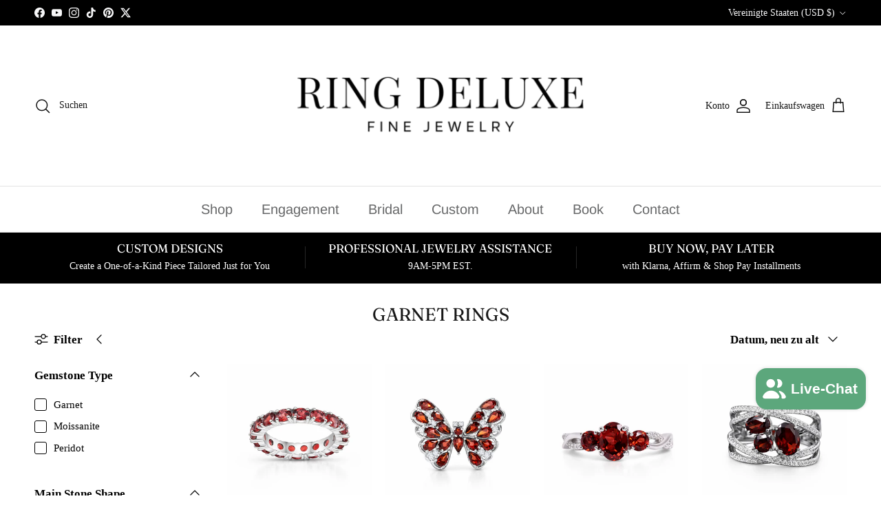

--- FILE ---
content_type: text/html; charset=utf-8
request_url: https://ringdeluxe.com/de/collections/red-garnet-rings
body_size: 40091
content:
<!doctype html>
<html class="no-js" lang="de" dir="ltr">
<head><meta charset="utf-8">
<meta name="viewport" content="width=device-width,initial-scale=1">
<title>Garnet Rings &ndash; Ring Deluxe Fine Jewelry</title><link rel="canonical" href="https://ringdeluxe.com/de/collections/red-garnet-rings"><link rel="icon" href="//ringdeluxe.com/cdn/shop/files/Heading-2.png?crop=center&height=48&v=1733713412&width=48" type="image/png">
  <link rel="apple-touch-icon" href="//ringdeluxe.com/cdn/shop/files/Heading-2.png?crop=center&height=180&v=1733713412&width=180"><meta property="og:site_name" content="Ring Deluxe Fine Jewelry">
<meta property="og:url" content="https://ringdeluxe.com/de/collections/red-garnet-rings">
<meta property="og:title" content="Garnet Rings">
<meta property="og:type" content="product.group">
<meta property="og:description" content="Ring Deluxe Jewelry specializes in custom engagement rings and personalized fine jewelry in Danbury, CT, serving clients throughout Fairfield County.We design &amp; create high-quality handcrafted pieces featuring Diamonds, Moissanite, and other precious gemstones to bring your unique vision to life."><meta property="og:image" content="http://ringdeluxe.com/cdn/shop/files/3_b09cbfe4-2830-41bf-8838-c91746ccf9d8.png?crop=center&height=1200&v=1661989385&width=1200">
  <meta property="og:image:secure_url" content="https://ringdeluxe.com/cdn/shop/files/3_b09cbfe4-2830-41bf-8838-c91746ccf9d8.png?crop=center&height=1200&v=1661989385&width=1200">
  <meta property="og:image:width" content="500">
  <meta property="og:image:height" content="500"><meta name="twitter:site" content="@login?redirect_after_login=%2Fringdeluxedaily"><meta name="twitter:card" content="summary_large_image">
<meta name="twitter:title" content="Garnet Rings">
<meta name="twitter:description" content="Ring Deluxe Jewelry specializes in custom engagement rings and personalized fine jewelry in Danbury, CT, serving clients throughout Fairfield County.We design &amp; create high-quality handcrafted pieces featuring Diamonds, Moissanite, and other precious gemstones to bring your unique vision to life.">
<style>@font-face {
  font-family: Fraunces;
  font-weight: 400;
  font-style: normal;
  font-display: fallback;
  src: url("//ringdeluxe.com/cdn/fonts/fraunces/fraunces_n4.8e6986daad4907c36a536fb8d55aaf5318c974ca.woff2") format("woff2"),
       url("//ringdeluxe.com/cdn/fonts/fraunces/fraunces_n4.879060358fafcf2c4c4b6df76c608dc301ced93b.woff") format("woff");
}
@font-face {
  font-family: Arimo;
  font-weight: 700;
  font-style: normal;
  font-display: fallback;
  src: url("//ringdeluxe.com/cdn/fonts/arimo/arimo_n7.1d2d0638e6a1228d86beb0e10006e3280ccb2d04.woff2") format("woff2"),
       url("//ringdeluxe.com/cdn/fonts/arimo/arimo_n7.f4b9139e8eac4a17b38b8707044c20f54c3be479.woff") format("woff");
}
@font-face {
  font-family: Arimo;
  font-weight: 400;
  font-style: normal;
  font-display: fallback;
  src: url("//ringdeluxe.com/cdn/fonts/arimo/arimo_n4.a7efb558ca22d2002248bbe6f302a98edee38e35.woff2") format("woff2"),
       url("//ringdeluxe.com/cdn/fonts/arimo/arimo_n4.0da809f7d1d5ede2a73be7094ac00741efdb6387.woff") format("woff");
}
@font-face {
  font-family: Arimo;
  font-weight: 600;
  font-style: normal;
  font-display: fallback;
  src: url("//ringdeluxe.com/cdn/fonts/arimo/arimo_n6.9c18b0befd86597f319b7d7f925727d04c262b32.woff2") format("woff2"),
       url("//ringdeluxe.com/cdn/fonts/arimo/arimo_n6.422bf6679b81a8bfb1b25d19299a53688390c2b9.woff") format("woff");
}
:root {
  --page-container-width:          2200px;
  --reading-container-width:       720px;
  --divider-opacity:               0.14;
  --gutter-large:                  30px;
  --gutter-desktop:                20px;
  --gutter-mobile:                 16px;
  --section-padding:               50px;
  --larger-section-padding:        80px;
  --larger-section-padding-mobile: 60px;
  --largest-section-padding:       110px;
  --aos-animate-duration:          0.6s;

  --base-font-family:              "New York", Iowan Old Style, Apple Garamond, Baskerville, Times New Roman, Droid Serif, Times, Source Serif Pro, serif, Apple Color Emoji, Segoe UI Emoji, Segoe UI Symbol;
  --base-font-weight:              400;
  --base-font-style:               normal;
  --heading-font-family:           Fraunces, serif;
  --heading-font-weight:           400;
  --heading-font-style:            normal;
  --heading-font-letter-spacing:   normal;
  --logo-font-family:              Arimo, sans-serif;
  --logo-font-weight:              700;
  --logo-font-style:               normal;
  --nav-font-family:               Arimo, sans-serif;
  --nav-font-weight:               400;
  --nav-font-style:                normal;

  --base-text-size:17px;
  --base-line-height:              1.6;
  --input-text-size:17px;
  --smaller-text-size-1:14px;
  --smaller-text-size-2:15px;
  --smaller-text-size-3:14px;
  --smaller-text-size-4:13px;
  --larger-text-size:31px;
  --super-large-text-size:54px;
  --super-large-mobile-text-size:25px;
  --larger-mobile-text-size:25px;
  --logo-text-size:34px;--btn-letter-spacing: normal;
    --btn-text-transform: none;
    --button-text-size: 17px;
    --quickbuy-button-text-size: 14px;
    --small-feature-link-font-size: 1em;
    --input-btn-padding-top: 13px;
    --input-btn-padding-bottom: 13px;--heading-text-transform:uppercase;
  --nav-text-size:                      20px;
  --mobile-menu-font-weight:            600;

  --body-bg-color:                      255 255 255;
  --bg-color:                           255 255 255;
  --body-text-color:                    0 0 0;
  --text-color:                         0 0 0;

  --header-text-col:                    #171717;--header-text-hover-col:             var(--main-nav-link-hover-col);--header-bg-col:                     #ffffff;
  --heading-color:                     23 23 23;
  --body-heading-color:                23 23 23;
  --heading-divider-col:               #e2e2e2;

  --logo-col:                          #171717;
  --main-nav-bg:                       #ffffff;
  --main-nav-link-col:                 #676869;
  --main-nav-link-hover-col:           #171717;
  --main-nav-link-featured-col:        #0072dc;

  --link-color:                        23 23 23;
  --body-link-color:                   23 23 23;

  --btn-bg-color:                        96 165 126;
  --btn-bg-hover-color:                  68 133 97;
  --btn-border-color:                    96 165 126;
  --btn-border-hover-color:              68 133 97;
  --btn-text-color:                      255 255 255;
  --btn-text-hover-color:                255 255 255;--btn-alt-bg-color:                    96 165 126;
  --btn-alt-text-color:                  255 255 255;
  --btn-alt-border-color:                96 165 126;
  --btn-alt-border-hover-color:          96 165 126;--btn-ter-bg-color:                    235 235 235;
  --btn-ter-text-color:                  0 0 0;
  --btn-ter-bg-hover-color:              96 165 126;
  --btn-ter-text-hover-color:            255 255 255;--btn-border-radius: 3px;
    --btn-inspired-border-radius: 3px;--color-scheme-default:                             #ffffff;
  --color-scheme-default-color:                       255 255 255;
  --color-scheme-default-text-color:                  0 0 0;
  --color-scheme-default-head-color:                  23 23 23;
  --color-scheme-default-link-color:                  23 23 23;
  --color-scheme-default-btn-text-color:              255 255 255;
  --color-scheme-default-btn-text-hover-color:        255 255 255;
  --color-scheme-default-btn-bg-color:                96 165 126;
  --color-scheme-default-btn-bg-hover-color:          68 133 97;
  --color-scheme-default-btn-border-color:            96 165 126;
  --color-scheme-default-btn-border-hover-color:      68 133 97;
  --color-scheme-default-btn-alt-text-color:          255 255 255;
  --color-scheme-default-btn-alt-bg-color:            96 165 126;
  --color-scheme-default-btn-alt-border-color:        96 165 126;
  --color-scheme-default-btn-alt-border-hover-color:  96 165 126;

  --color-scheme-1:                             #f7f7f8;
  --color-scheme-1-color:                       247 247 248;
  --color-scheme-1-text-color:                  103 104 105;
  --color-scheme-1-head-color:                  23 23 23;
  --color-scheme-1-link-color:                  23 23 23;
  --color-scheme-1-btn-text-color:              255 255 255;
  --color-scheme-1-btn-text-hover-color:        255 255 255;
  --color-scheme-1-btn-bg-color:                35 35 35;
  --color-scheme-1-btn-bg-hover-color:          0 0 0;
  --color-scheme-1-btn-border-color:            35 35 35;
  --color-scheme-1-btn-border-hover-color:      0 0 0;
  --color-scheme-1-btn-alt-text-color:          35 35 35;
  --color-scheme-1-btn-alt-bg-color:            255 255 255;
  --color-scheme-1-btn-alt-border-color:        35 35 35;
  --color-scheme-1-btn-alt-border-hover-color:  35 35 35;

  --color-scheme-2:                             #232323;
  --color-scheme-2-color:                       35 35 35;
  --color-scheme-2-text-color:                  255 255 255;
  --color-scheme-2-head-color:                  255 255 255;
  --color-scheme-2-link-color:                  255 255 255;
  --color-scheme-2-btn-text-color:              23 23 23;
  --color-scheme-2-btn-text-hover-color:        23 23 23;
  --color-scheme-2-btn-bg-color:                255 255 255;
  --color-scheme-2-btn-bg-hover-color:          226 226 226;
  --color-scheme-2-btn-border-color:            255 255 255;
  --color-scheme-2-btn-border-hover-color:      226 226 226;
  --color-scheme-2-btn-alt-text-color:          23 23 23;
  --color-scheme-2-btn-alt-bg-color:            255 255 255;
  --color-scheme-2-btn-alt-border-color:        23 23 23;
  --color-scheme-2-btn-alt-border-hover-color:  23 23 23;

  /* Shop Pay payment terms */
  --payment-terms-background-color:    #ffffff;--quickbuy-bg: 255 255 255;--body-input-background-color:       rgb(var(--body-bg-color));
  --input-background-color:            rgb(var(--body-bg-color));
  --body-input-text-color:             var(--body-text-color);
  --input-text-color:                  var(--body-text-color);
  --body-input-border-color:           rgb(191, 191, 191);
  --input-border-color:                rgb(191, 191, 191);
  --input-border-color-hover:          rgb(115, 115, 115);
  --input-border-color-active:         rgb(0, 0, 0);

  --swatch-cross-svg:                  url("data:image/svg+xml,%3Csvg xmlns='http://www.w3.org/2000/svg' width='240' height='240' viewBox='0 0 24 24' fill='none' stroke='rgb(191, 191, 191)' stroke-width='0.09' preserveAspectRatio='none' %3E%3Cline x1='24' y1='0' x2='0' y2='24'%3E%3C/line%3E%3C/svg%3E");
  --swatch-cross-hover:                url("data:image/svg+xml,%3Csvg xmlns='http://www.w3.org/2000/svg' width='240' height='240' viewBox='0 0 24 24' fill='none' stroke='rgb(115, 115, 115)' stroke-width='0.09' preserveAspectRatio='none' %3E%3Cline x1='24' y1='0' x2='0' y2='24'%3E%3C/line%3E%3C/svg%3E");
  --swatch-cross-active:               url("data:image/svg+xml,%3Csvg xmlns='http://www.w3.org/2000/svg' width='240' height='240' viewBox='0 0 24 24' fill='none' stroke='rgb(0, 0, 0)' stroke-width='0.09' preserveAspectRatio='none' %3E%3Cline x1='24' y1='0' x2='0' y2='24'%3E%3C/line%3E%3C/svg%3E");

  --footer-divider-col:                #e4e4e4;
  --footer-text-col:                   103 104 105;
  --footer-heading-col:                23 23 23;
  --footer-bg-col:                     247 247 248;--product-label-overlay-justify: flex-end;--product-label-overlay-align: center;--product-label-overlay-reduction-text:   #ffffff;
  --product-label-overlay-reduction-bg:     #b33323;
  --product-label-overlay-reduction-text-weight: 600;
  --product-label-overlay-stock-text:       #ffffff;
  --product-label-overlay-stock-bg:         #4c4c4b;
  --product-label-overlay-new-text:         #676869;
  --product-label-overlay-new-bg:           rgba(0,0,0,0);
  --product-label-overlay-meta-text:        #171717;
  --product-label-overlay-meta-bg:          #66ff65;
  --product-label-sale-text:                #df5641;
  --product-label-sold-text:                #b33323;
  --product-label-preorder-text:            #60a57e;

  --product-block-crop-align:               center;

  
  --product-block-price-align:              flex-start;
  --product-block-price-item-margin-start:  initial;
  --product-block-price-item-margin-end:    .5rem;
  

  

  --collection-block-image-position:   center center;

  --swatch-picker-image-size:          70px;
  --swatch-crop-align:                 center center;

  --image-overlay-text-color:          255 255 255;--image-overlay-bg:                  rgba(0, 0, 0, 0.31);
  --image-overlay-shadow-start:        rgb(0 0 0 / 0.16);
  --image-overlay-box-opacity:         1.0;--product-inventory-ok-box-color:            #f2faf0;
  --product-inventory-ok-text-color:           #108043;
  --product-inventory-ok-icon-box-fill-color:  #fff;
  --product-inventory-low-box-color:           #fcf1cd;
  --product-inventory-low-text-color:          #dd9a1a;
  --product-inventory-low-icon-box-fill-color: #fff;
  --product-inventory-low-text-color-channels: 16, 128, 67;
  --product-inventory-ok-text-color-channels:  221, 154, 26;

  --rating-star-color: 246 165 41;--overlay-align-left: start;
    --overlay-align-right: end;}html[dir=rtl] {
  --overlay-right-text-m-left: 0;
  --overlay-right-text-m-right: auto;
  --overlay-left-shadow-left-left: 15%;
  --overlay-left-shadow-left-right: -50%;
  --overlay-left-shadow-right-left: -85%;
  --overlay-left-shadow-right-right: 0;
}.image-overlay--bg-box .text-overlay .text-overlay__text {
    --image-overlay-box-bg: 255 255 255;
    --heading-color: var(--body-heading-color);
    --text-color: var(--body-text-color);
    --link-color: var(--body-link-color);
  }::selection {
    background: rgb(var(--body-heading-color));
    color: rgb(var(--body-bg-color));
  }
  ::-moz-selection {
    background: rgb(var(--body-heading-color));
    color: rgb(var(--body-bg-color));
  }.use-color-scheme--default {
  --product-label-sale-text:           #df5641;
  --product-label-sold-text:           #b33323;
  --product-label-preorder-text:       #60a57e;
  --input-background-color:            rgb(var(--body-bg-color));
  --input-text-color:                  var(--body-input-text-color);
  --input-border-color:                rgb(191, 191, 191);
  --input-border-color-hover:          rgb(115, 115, 115);
  --input-border-color-active:         rgb(0, 0, 0);
}</style>

  <link href="//ringdeluxe.com/cdn/shop/t/82/assets/main.css?v=59812818702299870031768097528" rel="stylesheet" type="text/css" media="all" />
<link rel="stylesheet" href="//ringdeluxe.com/cdn/shop/t/82/assets/swatches.css?v=84069804767445069221768690840" media="print" onload="this.media='all'"><link rel="preload" as="font" href="//ringdeluxe.com/cdn/fonts/fraunces/fraunces_n4.8e6986daad4907c36a536fb8d55aaf5318c974ca.woff2" type="font/woff2" crossorigin><script>
    document.documentElement.className = document.documentElement.className.replace('no-js', 'js');

    window.theme = {
      info: {
        name: 'Symmetry',
        version: '8.1.1'
      },
      device: {
        hasTouch: window.matchMedia('(any-pointer: coarse)').matches,
        hasHover: window.matchMedia('(hover: hover)').matches
      },
      mediaQueries: {
        md: '(min-width: 768px)',
        productMediaCarouselBreak: '(min-width: 1041px)'
      },
      routes: {
        base: 'https://ringdeluxe.com',
        cart: '/de/cart',
        cartAdd: '/de/cart/add.js',
        cartUpdate: '/de/cart/update.js',
        predictiveSearch: '/de/search/suggest'
      },
      strings: {
        cartTermsConfirmation: "Sie müssen den Nutzungsbedingungen zustimmen, bevor Sie fortfahren.",
        cartItemsQuantityError: "Du kannst deinem Warenkorb nur [QUANTITY] Stück dieses Artikels hinzufügen.",
        generalSearchViewAll: "Alle Suchergebnisse anzeigen",
        noStock: "Ausverkauft",
        noVariant: "Nicht verfügbar",
        productsProductChooseA: "Wähle ein",
        generalSearchPages: "Seiten",
        generalSearchNoResultsWithoutTerms: "Leider haben wir keine Ergebnisse gefunden",
        shippingCalculator: {
          singleRate: "Es ist eine Versandrate verfügbar für:",
          multipleRates: "Versandkosten verfügbar, beginnend bei:",
          noRates: "Wir liefern nicht an dieses Ziel."
        },
        regularPrice: "Normaler Preis",
        salePrice: "Verkaufspreis"
      },
      settings: {
        moneyWithCurrencyFormat: "\u003cspan class=money\u003e${{amount}} USD\u003c\/span\u003e",
        cartType: "drawer",
        afterAddToCart: "drawer",
        quickbuyStyle: "button",
        externalLinksNewTab: true,
        internalLinksSmoothScroll: true
      }
    }

    theme.inlineNavigationCheck = function() {
      var pageHeader = document.querySelector('.pageheader'),
          inlineNavContainer = pageHeader.querySelector('.logo-area__left__inner'),
          inlineNav = inlineNavContainer.querySelector('.navigation--left');
      if (inlineNav && getComputedStyle(inlineNav).display != 'none') {
        var inlineMenuCentered = document.querySelector('.pageheader--layout-inline-menu-center'),
            logoContainer = document.querySelector('.logo-area__middle__inner');
        if(inlineMenuCentered) {
          var rightWidth = document.querySelector('.logo-area__right__inner').clientWidth,
              middleWidth = logoContainer.clientWidth,
              logoArea = document.querySelector('.logo-area'),
              computedLogoAreaStyle = getComputedStyle(logoArea),
              logoAreaInnerWidth = logoArea.clientWidth - Math.ceil(parseFloat(computedLogoAreaStyle.paddingLeft)) - Math.ceil(parseFloat(computedLogoAreaStyle.paddingRight)),
              availableNavWidth = logoAreaInnerWidth - Math.max(rightWidth, middleWidth) * 2 - 40;
          inlineNavContainer.style.maxWidth = availableNavWidth + 'px';
        }

        var firstInlineNavLink = inlineNav.querySelector('.navigation__item:first-child'),
            lastInlineNavLink = inlineNav.querySelector('.navigation__item:last-child');
        if (lastInlineNavLink) {
          var inlineNavWidth = null;
          if(document.querySelector('html[dir=rtl]')) {
            inlineNavWidth = firstInlineNavLink.offsetLeft - lastInlineNavLink.offsetLeft + firstInlineNavLink.offsetWidth;
          } else {
            inlineNavWidth = lastInlineNavLink.offsetLeft - firstInlineNavLink.offsetLeft + lastInlineNavLink.offsetWidth;
          }
          if (inlineNavContainer.offsetWidth >= inlineNavWidth) {
            pageHeader.classList.add('pageheader--layout-inline-permitted');
            var tallLogo = logoContainer.clientHeight > lastInlineNavLink.clientHeight + 20;
            if (tallLogo) {
              inlineNav.classList.add('navigation--tight-underline');
            } else {
              inlineNav.classList.remove('navigation--tight-underline');
            }
          } else {
            pageHeader.classList.remove('pageheader--layout-inline-permitted');
          }
        }
      }
    };

    theme.setInitialHeaderHeightProperty = () => {
      const section = document.querySelector('.section-header');
      if (section) {
        document.documentElement.style.setProperty('--theme-header-height', Math.ceil(section.clientHeight) + 'px');
      }
    };
  </script>

  <script src="//ringdeluxe.com/cdn/shop/t/82/assets/main.js?v=25831844697274821701768097528" defer></script>
    <script src="//ringdeluxe.com/cdn/shop/t/82/assets/animate-on-scroll.js?v=15249566486942820451768097518" defer></script>
    <link href="//ringdeluxe.com/cdn/shop/t/82/assets/animate-on-scroll.css?v=135962721104954213331768097517" rel="stylesheet" type="text/css" media="all" />
  

  <script>window.performance && window.performance.mark && window.performance.mark('shopify.content_for_header.start');</script><meta name="google-site-verification" content="mOUTQoPrnggOaaFx6qlrES2kIEUhHbIVJxbi614y7C8">
<meta name="google-site-verification" content="mOUTQoPrnggOaaFx6qlrES2kIEUhHbIVJxbi614y7C8">
<meta id="shopify-digital-wallet" name="shopify-digital-wallet" content="/6321209462/digital_wallets/dialog">
<meta name="shopify-checkout-api-token" content="2b1e01708303237a4f9a89d8bd0c3c87">
<meta id="in-context-paypal-metadata" data-shop-id="6321209462" data-venmo-supported="false" data-environment="production" data-locale="de_DE" data-paypal-v4="true" data-currency="USD">
<link rel="alternate" type="application/atom+xml" title="Feed" href="/de/collections/red-garnet-rings.atom" />
<link rel="alternate" hreflang="x-default" href="https://ringdeluxe.com/collections/red-garnet-rings">
<link rel="alternate" hreflang="en" href="https://ringdeluxe.com/collections/red-garnet-rings">
<link rel="alternate" hreflang="ar" href="https://ringdeluxe.com/ar/collections/red-garnet-rings">
<link rel="alternate" hreflang="de" href="https://ringdeluxe.com/de/collections/red-garnet-rings">
<link rel="alternate" hreflang="es" href="https://ringdeluxe.com/es/collections/red-garnet-rings">
<link rel="alternate" hreflang="fr" href="https://ringdeluxe.com/fr/collections/red-garnet-rings">
<link rel="alternate" hreflang="hi" href="https://ringdeluxe.com/hi/collections/red-garnet-rings">
<link rel="alternate" type="application/json+oembed" href="https://ringdeluxe.com/de/collections/red-garnet-rings.oembed">
<script async="async" src="/checkouts/internal/preloads.js?locale=de-US"></script>
<link rel="preconnect" href="https://shop.app" crossorigin="anonymous">
<script async="async" src="https://shop.app/checkouts/internal/preloads.js?locale=de-US&shop_id=6321209462" crossorigin="anonymous"></script>
<script id="apple-pay-shop-capabilities" type="application/json">{"shopId":6321209462,"countryCode":"US","currencyCode":"USD","merchantCapabilities":["supports3DS"],"merchantId":"gid:\/\/shopify\/Shop\/6321209462","merchantName":"Ring Deluxe Fine Jewelry","requiredBillingContactFields":["postalAddress","email","phone"],"requiredShippingContactFields":["postalAddress","email","phone"],"shippingType":"shipping","supportedNetworks":["visa","masterCard","amex","discover","elo","jcb"],"total":{"type":"pending","label":"Ring Deluxe Fine Jewelry","amount":"1.00"},"shopifyPaymentsEnabled":true,"supportsSubscriptions":true}</script>
<script id="shopify-features" type="application/json">{"accessToken":"2b1e01708303237a4f9a89d8bd0c3c87","betas":["rich-media-storefront-analytics"],"domain":"ringdeluxe.com","predictiveSearch":true,"shopId":6321209462,"locale":"de"}</script>
<script>var Shopify = Shopify || {};
Shopify.shop = "ring-deluxe.myshopify.com";
Shopify.locale = "de";
Shopify.currency = {"active":"USD","rate":"1.0"};
Shopify.country = "US";
Shopify.theme = {"name":"Updated copy of Symmetry","id":141282672758,"schema_name":"Symmetry","schema_version":"8.1.1","theme_store_id":568,"role":"main"};
Shopify.theme.handle = "null";
Shopify.theme.style = {"id":null,"handle":null};
Shopify.cdnHost = "ringdeluxe.com/cdn";
Shopify.routes = Shopify.routes || {};
Shopify.routes.root = "/de/";</script>
<script type="module">!function(o){(o.Shopify=o.Shopify||{}).modules=!0}(window);</script>
<script>!function(o){function n(){var o=[];function n(){o.push(Array.prototype.slice.apply(arguments))}return n.q=o,n}var t=o.Shopify=o.Shopify||{};t.loadFeatures=n(),t.autoloadFeatures=n()}(window);</script>
<script>
  window.ShopifyPay = window.ShopifyPay || {};
  window.ShopifyPay.apiHost = "shop.app\/pay";
  window.ShopifyPay.redirectState = null;
</script>
<script id="shop-js-analytics" type="application/json">{"pageType":"collection"}</script>
<script defer="defer" async type="module" src="//ringdeluxe.com/cdn/shopifycloud/shop-js/modules/v2/client.init-shop-cart-sync_kxAhZfSm.de.esm.js"></script>
<script defer="defer" async type="module" src="//ringdeluxe.com/cdn/shopifycloud/shop-js/modules/v2/chunk.common_5BMd6ono.esm.js"></script>
<script type="module">
  await import("//ringdeluxe.com/cdn/shopifycloud/shop-js/modules/v2/client.init-shop-cart-sync_kxAhZfSm.de.esm.js");
await import("//ringdeluxe.com/cdn/shopifycloud/shop-js/modules/v2/chunk.common_5BMd6ono.esm.js");

  window.Shopify.SignInWithShop?.initShopCartSync?.({"fedCMEnabled":true,"windoidEnabled":true});

</script>
<script>
  window.Shopify = window.Shopify || {};
  if (!window.Shopify.featureAssets) window.Shopify.featureAssets = {};
  window.Shopify.featureAssets['shop-js'] = {"shop-cart-sync":["modules/v2/client.shop-cart-sync_81xuAXRO.de.esm.js","modules/v2/chunk.common_5BMd6ono.esm.js"],"init-fed-cm":["modules/v2/client.init-fed-cm_B2l2C8gd.de.esm.js","modules/v2/chunk.common_5BMd6ono.esm.js"],"shop-button":["modules/v2/client.shop-button_DteRmTIv.de.esm.js","modules/v2/chunk.common_5BMd6ono.esm.js"],"init-windoid":["modules/v2/client.init-windoid_BrVTPDHy.de.esm.js","modules/v2/chunk.common_5BMd6ono.esm.js"],"shop-cash-offers":["modules/v2/client.shop-cash-offers_uZhaqfcC.de.esm.js","modules/v2/chunk.common_5BMd6ono.esm.js","modules/v2/chunk.modal_DhTZgVSk.esm.js"],"shop-toast-manager":["modules/v2/client.shop-toast-manager_lTRStNPf.de.esm.js","modules/v2/chunk.common_5BMd6ono.esm.js"],"init-shop-email-lookup-coordinator":["modules/v2/client.init-shop-email-lookup-coordinator_BhyMm2Vh.de.esm.js","modules/v2/chunk.common_5BMd6ono.esm.js"],"pay-button":["modules/v2/client.pay-button_uIj7-e2V.de.esm.js","modules/v2/chunk.common_5BMd6ono.esm.js"],"avatar":["modules/v2/client.avatar_BTnouDA3.de.esm.js"],"init-shop-cart-sync":["modules/v2/client.init-shop-cart-sync_kxAhZfSm.de.esm.js","modules/v2/chunk.common_5BMd6ono.esm.js"],"shop-login-button":["modules/v2/client.shop-login-button_hqVUT9QF.de.esm.js","modules/v2/chunk.common_5BMd6ono.esm.js","modules/v2/chunk.modal_DhTZgVSk.esm.js"],"init-customer-accounts-sign-up":["modules/v2/client.init-customer-accounts-sign-up_0Oyvgx7Z.de.esm.js","modules/v2/client.shop-login-button_hqVUT9QF.de.esm.js","modules/v2/chunk.common_5BMd6ono.esm.js","modules/v2/chunk.modal_DhTZgVSk.esm.js"],"init-shop-for-new-customer-accounts":["modules/v2/client.init-shop-for-new-customer-accounts_DojLPa1w.de.esm.js","modules/v2/client.shop-login-button_hqVUT9QF.de.esm.js","modules/v2/chunk.common_5BMd6ono.esm.js","modules/v2/chunk.modal_DhTZgVSk.esm.js"],"init-customer-accounts":["modules/v2/client.init-customer-accounts_DWlFj6gc.de.esm.js","modules/v2/client.shop-login-button_hqVUT9QF.de.esm.js","modules/v2/chunk.common_5BMd6ono.esm.js","modules/v2/chunk.modal_DhTZgVSk.esm.js"],"shop-follow-button":["modules/v2/client.shop-follow-button_BEIcZOGj.de.esm.js","modules/v2/chunk.common_5BMd6ono.esm.js","modules/v2/chunk.modal_DhTZgVSk.esm.js"],"lead-capture":["modules/v2/client.lead-capture_BSpzCmmh.de.esm.js","modules/v2/chunk.common_5BMd6ono.esm.js","modules/v2/chunk.modal_DhTZgVSk.esm.js"],"checkout-modal":["modules/v2/client.checkout-modal_8HiTfxyj.de.esm.js","modules/v2/chunk.common_5BMd6ono.esm.js","modules/v2/chunk.modal_DhTZgVSk.esm.js"],"shop-login":["modules/v2/client.shop-login_Fe0VhLV0.de.esm.js","modules/v2/chunk.common_5BMd6ono.esm.js","modules/v2/chunk.modal_DhTZgVSk.esm.js"],"payment-terms":["modules/v2/client.payment-terms_C8PkVPzh.de.esm.js","modules/v2/chunk.common_5BMd6ono.esm.js","modules/v2/chunk.modal_DhTZgVSk.esm.js"]};
</script>
<script>(function() {
  var isLoaded = false;
  function asyncLoad() {
    if (isLoaded) return;
    isLoaded = true;
    var urls = ["https:\/\/shopify-widget.route.com\/shopify.widget.js?shop=ring-deluxe.myshopify.com","https:\/\/cdn.shopify.com\/s\/files\/1\/0063\/2120\/9462\/t\/77\/assets\/affirmShopify.js?v=1726618251\u0026shop=ring-deluxe.myshopify.com"];
    for (var i = 0; i < urls.length; i++) {
      var s = document.createElement('script');
      s.type = 'text/javascript';
      s.async = true;
      s.src = urls[i];
      var x = document.getElementsByTagName('script')[0];
      x.parentNode.insertBefore(s, x);
    }
  };
  if(window.attachEvent) {
    window.attachEvent('onload', asyncLoad);
  } else {
    window.addEventListener('load', asyncLoad, false);
  }
})();</script>
<script id="__st">var __st={"a":6321209462,"offset":-18000,"reqid":"ab695819-524f-49c4-bb9d-86dbee62ba7b-1768939305","pageurl":"ringdeluxe.com\/de\/collections\/red-garnet-rings","u":"ade46c4e10c7","p":"collection","rtyp":"collection","rid":287651889270};</script>
<script>window.ShopifyPaypalV4VisibilityTracking = true;</script>
<script id="captcha-bootstrap">!function(){'use strict';const t='contact',e='account',n='new_comment',o=[[t,t],['blogs',n],['comments',n],[t,'customer']],c=[[e,'customer_login'],[e,'guest_login'],[e,'recover_customer_password'],[e,'create_customer']],r=t=>t.map((([t,e])=>`form[action*='/${t}']:not([data-nocaptcha='true']) input[name='form_type'][value='${e}']`)).join(','),a=t=>()=>t?[...document.querySelectorAll(t)].map((t=>t.form)):[];function s(){const t=[...o],e=r(t);return a(e)}const i='password',u='form_key',d=['recaptcha-v3-token','g-recaptcha-response','h-captcha-response',i],f=()=>{try{return window.sessionStorage}catch{return}},m='__shopify_v',_=t=>t.elements[u];function p(t,e,n=!1){try{const o=window.sessionStorage,c=JSON.parse(o.getItem(e)),{data:r}=function(t){const{data:e,action:n}=t;return t[m]||n?{data:e,action:n}:{data:t,action:n}}(c);for(const[e,n]of Object.entries(r))t.elements[e]&&(t.elements[e].value=n);n&&o.removeItem(e)}catch(o){console.error('form repopulation failed',{error:o})}}const l='form_type',E='cptcha';function T(t){t.dataset[E]=!0}const w=window,h=w.document,L='Shopify',v='ce_forms',y='captcha';let A=!1;((t,e)=>{const n=(g='f06e6c50-85a8-45c8-87d0-21a2b65856fe',I='https://cdn.shopify.com/shopifycloud/storefront-forms-hcaptcha/ce_storefront_forms_captcha_hcaptcha.v1.5.2.iife.js',D={infoText:'Durch hCaptcha geschützt',privacyText:'Datenschutz',termsText:'Allgemeine Geschäftsbedingungen'},(t,e,n)=>{const o=w[L][v],c=o.bindForm;if(c)return c(t,g,e,D).then(n);var r;o.q.push([[t,g,e,D],n]),r=I,A||(h.body.append(Object.assign(h.createElement('script'),{id:'captcha-provider',async:!0,src:r})),A=!0)});var g,I,D;w[L]=w[L]||{},w[L][v]=w[L][v]||{},w[L][v].q=[],w[L][y]=w[L][y]||{},w[L][y].protect=function(t,e){n(t,void 0,e),T(t)},Object.freeze(w[L][y]),function(t,e,n,w,h,L){const[v,y,A,g]=function(t,e,n){const i=e?o:[],u=t?c:[],d=[...i,...u],f=r(d),m=r(i),_=r(d.filter((([t,e])=>n.includes(e))));return[a(f),a(m),a(_),s()]}(w,h,L),I=t=>{const e=t.target;return e instanceof HTMLFormElement?e:e&&e.form},D=t=>v().includes(t);t.addEventListener('submit',(t=>{const e=I(t);if(!e)return;const n=D(e)&&!e.dataset.hcaptchaBound&&!e.dataset.recaptchaBound,o=_(e),c=g().includes(e)&&(!o||!o.value);(n||c)&&t.preventDefault(),c&&!n&&(function(t){try{if(!f())return;!function(t){const e=f();if(!e)return;const n=_(t);if(!n)return;const o=n.value;o&&e.removeItem(o)}(t);const e=Array.from(Array(32),(()=>Math.random().toString(36)[2])).join('');!function(t,e){_(t)||t.append(Object.assign(document.createElement('input'),{type:'hidden',name:u})),t.elements[u].value=e}(t,e),function(t,e){const n=f();if(!n)return;const o=[...t.querySelectorAll(`input[type='${i}']`)].map((({name:t})=>t)),c=[...d,...o],r={};for(const[a,s]of new FormData(t).entries())c.includes(a)||(r[a]=s);n.setItem(e,JSON.stringify({[m]:1,action:t.action,data:r}))}(t,e)}catch(e){console.error('failed to persist form',e)}}(e),e.submit())}));const S=(t,e)=>{t&&!t.dataset[E]&&(n(t,e.some((e=>e===t))),T(t))};for(const o of['focusin','change'])t.addEventListener(o,(t=>{const e=I(t);D(e)&&S(e,y())}));const B=e.get('form_key'),M=e.get(l),P=B&&M;t.addEventListener('DOMContentLoaded',(()=>{const t=y();if(P)for(const e of t)e.elements[l].value===M&&p(e,B);[...new Set([...A(),...v().filter((t=>'true'===t.dataset.shopifyCaptcha))])].forEach((e=>S(e,t)))}))}(h,new URLSearchParams(w.location.search),n,t,e,['guest_login'])})(!0,!0)}();</script>
<script integrity="sha256-4kQ18oKyAcykRKYeNunJcIwy7WH5gtpwJnB7kiuLZ1E=" data-source-attribution="shopify.loadfeatures" defer="defer" src="//ringdeluxe.com/cdn/shopifycloud/storefront/assets/storefront/load_feature-a0a9edcb.js" crossorigin="anonymous"></script>
<script crossorigin="anonymous" defer="defer" src="//ringdeluxe.com/cdn/shopifycloud/storefront/assets/shopify_pay/storefront-65b4c6d7.js?v=20250812"></script>
<script data-source-attribution="shopify.dynamic_checkout.dynamic.init">var Shopify=Shopify||{};Shopify.PaymentButton=Shopify.PaymentButton||{isStorefrontPortableWallets:!0,init:function(){window.Shopify.PaymentButton.init=function(){};var t=document.createElement("script");t.src="https://ringdeluxe.com/cdn/shopifycloud/portable-wallets/latest/portable-wallets.de.js",t.type="module",document.head.appendChild(t)}};
</script>
<script data-source-attribution="shopify.dynamic_checkout.buyer_consent">
  function portableWalletsHideBuyerConsent(e){var t=document.getElementById("shopify-buyer-consent"),n=document.getElementById("shopify-subscription-policy-button");t&&n&&(t.classList.add("hidden"),t.setAttribute("aria-hidden","true"),n.removeEventListener("click",e))}function portableWalletsShowBuyerConsent(e){var t=document.getElementById("shopify-buyer-consent"),n=document.getElementById("shopify-subscription-policy-button");t&&n&&(t.classList.remove("hidden"),t.removeAttribute("aria-hidden"),n.addEventListener("click",e))}window.Shopify?.PaymentButton&&(window.Shopify.PaymentButton.hideBuyerConsent=portableWalletsHideBuyerConsent,window.Shopify.PaymentButton.showBuyerConsent=portableWalletsShowBuyerConsent);
</script>
<script data-source-attribution="shopify.dynamic_checkout.cart.bootstrap">document.addEventListener("DOMContentLoaded",(function(){function t(){return document.querySelector("shopify-accelerated-checkout-cart, shopify-accelerated-checkout")}if(t())Shopify.PaymentButton.init();else{new MutationObserver((function(e,n){t()&&(Shopify.PaymentButton.init(),n.disconnect())})).observe(document.body,{childList:!0,subtree:!0})}}));
</script>
<link id="shopify-accelerated-checkout-styles" rel="stylesheet" media="screen" href="https://ringdeluxe.com/cdn/shopifycloud/portable-wallets/latest/accelerated-checkout-backwards-compat.css" crossorigin="anonymous">
<style id="shopify-accelerated-checkout-cart">
        #shopify-buyer-consent {
  margin-top: 1em;
  display: inline-block;
  width: 100%;
}

#shopify-buyer-consent.hidden {
  display: none;
}

#shopify-subscription-policy-button {
  background: none;
  border: none;
  padding: 0;
  text-decoration: underline;
  font-size: inherit;
  cursor: pointer;
}

#shopify-subscription-policy-button::before {
  box-shadow: none;
}

      </style>
<script id="sections-script" data-sections="footer" defer="defer" src="//ringdeluxe.com/cdn/shop/t/82/compiled_assets/scripts.js?v=16660"></script>
<script>window.performance && window.performance.mark && window.performance.mark('shopify.content_for_header.end');</script>
<!-- CC Custom Head Start --><!-- CC Custom Head End --><!-- BEGIN app block: shopify://apps/klaviyo-email-marketing-sms/blocks/klaviyo-onsite-embed/2632fe16-c075-4321-a88b-50b567f42507 -->












  <script async src="https://static.klaviyo.com/onsite/js/WQ38WV/klaviyo.js?company_id=WQ38WV"></script>
  <script>!function(){if(!window.klaviyo){window._klOnsite=window._klOnsite||[];try{window.klaviyo=new Proxy({},{get:function(n,i){return"push"===i?function(){var n;(n=window._klOnsite).push.apply(n,arguments)}:function(){for(var n=arguments.length,o=new Array(n),w=0;w<n;w++)o[w]=arguments[w];var t="function"==typeof o[o.length-1]?o.pop():void 0,e=new Promise((function(n){window._klOnsite.push([i].concat(o,[function(i){t&&t(i),n(i)}]))}));return e}}})}catch(n){window.klaviyo=window.klaviyo||[],window.klaviyo.push=function(){var n;(n=window._klOnsite).push.apply(n,arguments)}}}}();</script>

  




  <script>
    window.klaviyoReviewsProductDesignMode = false
  </script>







<!-- END app block --><!-- BEGIN app block: shopify://apps/route-protection-tracking/blocks/settings/fb8ca446-3fcd-450e-b3b6-e8e3615553e2 --><!-- BEGIN app snippet: route_snippet -->
  <style>
    button[data-route-cloned-button]{
width: -webkit-fill-available !important;
}
.route-continue-without-coverage-link{
margin-top: -5px;
}
.cart-drawer__footer .route-continue-without-coverage-link{
margin-bottom: -20px;
}
@media (max-width: 767px){ .cart-drawer__footer .route-continue-without-coverage-link{
margin-bottom: -10px !important;
}
}
.pw-route-protection{
margin-top: -20px;
}
  </style>


<script>
document.addEventListener('DOMContentLoaded', function() {
  new RouteWidget({
    entrypoints: 'button[name=checkout], .cart-drawer__footer .checkout-buttons .btn.btn--large.btn--wide',
    containerPlacement: '',
    widgetType: 'preferred-checkout',
    shopDomain: 'ring-deluxe.myshopify.com'
  });
});
</script><!-- END app snippet -->

 <!-- END app block --><!-- BEGIN app block: shopify://apps/instafeed/blocks/head-block/c447db20-095d-4a10-9725-b5977662c9d5 --><link rel="preconnect" href="https://cdn.nfcube.com/">
<link rel="preconnect" href="https://scontent.cdninstagram.com/">


  <script>
    document.addEventListener('DOMContentLoaded', function () {
      let instafeedScript = document.createElement('script');

      
        instafeedScript.src = 'https://cdn.nfcube.com/instafeed-3da3deb3f739412d0c5780e10848eca7.js';
      

      document.body.appendChild(instafeedScript);
    });
  </script>





<!-- END app block --><script src="https://cdn.shopify.com/extensions/e4b3a77b-20c9-4161-b1bb-deb87046128d/inbox-1253/assets/inbox-chat-loader.js" type="text/javascript" defer="defer"></script>
<script src="https://cdn.shopify.com/extensions/019bbd7c-0229-7247-b40a-354f7a3f38da/route-shopify-app-275/assets/route-widget.js" type="text/javascript" defer="defer"></script>
<script src="https://cdn.shopify.com/extensions/c1eb4680-ad4e-49c3-898d-493ebb06e626/affirm-pay-over-time-messaging-9/assets/affirm-cart-drawer-embed-handler.js" type="text/javascript" defer="defer"></script>
<script src="https://cdn.shopify.com/extensions/19689677-6488-4a31-adf3-fcf4359c5fd9/forms-2295/assets/shopify-forms-loader.js" type="text/javascript" defer="defer"></script>
<link href="https://monorail-edge.shopifysvc.com" rel="dns-prefetch">
<script>(function(){if ("sendBeacon" in navigator && "performance" in window) {try {var session_token_from_headers = performance.getEntriesByType('navigation')[0].serverTiming.find(x => x.name == '_s').description;} catch {var session_token_from_headers = undefined;}var session_cookie_matches = document.cookie.match(/_shopify_s=([^;]*)/);var session_token_from_cookie = session_cookie_matches && session_cookie_matches.length === 2 ? session_cookie_matches[1] : "";var session_token = session_token_from_headers || session_token_from_cookie || "";function handle_abandonment_event(e) {var entries = performance.getEntries().filter(function(entry) {return /monorail-edge.shopifysvc.com/.test(entry.name);});if (!window.abandonment_tracked && entries.length === 0) {window.abandonment_tracked = true;var currentMs = Date.now();var navigation_start = performance.timing.navigationStart;var payload = {shop_id: 6321209462,url: window.location.href,navigation_start,duration: currentMs - navigation_start,session_token,page_type: "collection"};window.navigator.sendBeacon("https://monorail-edge.shopifysvc.com/v1/produce", JSON.stringify({schema_id: "online_store_buyer_site_abandonment/1.1",payload: payload,metadata: {event_created_at_ms: currentMs,event_sent_at_ms: currentMs}}));}}window.addEventListener('pagehide', handle_abandonment_event);}}());</script>
<script id="web-pixels-manager-setup">(function e(e,d,r,n,o){if(void 0===o&&(o={}),!Boolean(null===(a=null===(i=window.Shopify)||void 0===i?void 0:i.analytics)||void 0===a?void 0:a.replayQueue)){var i,a;window.Shopify=window.Shopify||{};var t=window.Shopify;t.analytics=t.analytics||{};var s=t.analytics;s.replayQueue=[],s.publish=function(e,d,r){return s.replayQueue.push([e,d,r]),!0};try{self.performance.mark("wpm:start")}catch(e){}var l=function(){var e={modern:/Edge?\/(1{2}[4-9]|1[2-9]\d|[2-9]\d{2}|\d{4,})\.\d+(\.\d+|)|Firefox\/(1{2}[4-9]|1[2-9]\d|[2-9]\d{2}|\d{4,})\.\d+(\.\d+|)|Chrom(ium|e)\/(9{2}|\d{3,})\.\d+(\.\d+|)|(Maci|X1{2}).+ Version\/(15\.\d+|(1[6-9]|[2-9]\d|\d{3,})\.\d+)([,.]\d+|)( \(\w+\)|)( Mobile\/\w+|) Safari\/|Chrome.+OPR\/(9{2}|\d{3,})\.\d+\.\d+|(CPU[ +]OS|iPhone[ +]OS|CPU[ +]iPhone|CPU IPhone OS|CPU iPad OS)[ +]+(15[._]\d+|(1[6-9]|[2-9]\d|\d{3,})[._]\d+)([._]\d+|)|Android:?[ /-](13[3-9]|1[4-9]\d|[2-9]\d{2}|\d{4,})(\.\d+|)(\.\d+|)|Android.+Firefox\/(13[5-9]|1[4-9]\d|[2-9]\d{2}|\d{4,})\.\d+(\.\d+|)|Android.+Chrom(ium|e)\/(13[3-9]|1[4-9]\d|[2-9]\d{2}|\d{4,})\.\d+(\.\d+|)|SamsungBrowser\/([2-9]\d|\d{3,})\.\d+/,legacy:/Edge?\/(1[6-9]|[2-9]\d|\d{3,})\.\d+(\.\d+|)|Firefox\/(5[4-9]|[6-9]\d|\d{3,})\.\d+(\.\d+|)|Chrom(ium|e)\/(5[1-9]|[6-9]\d|\d{3,})\.\d+(\.\d+|)([\d.]+$|.*Safari\/(?![\d.]+ Edge\/[\d.]+$))|(Maci|X1{2}).+ Version\/(10\.\d+|(1[1-9]|[2-9]\d|\d{3,})\.\d+)([,.]\d+|)( \(\w+\)|)( Mobile\/\w+|) Safari\/|Chrome.+OPR\/(3[89]|[4-9]\d|\d{3,})\.\d+\.\d+|(CPU[ +]OS|iPhone[ +]OS|CPU[ +]iPhone|CPU IPhone OS|CPU iPad OS)[ +]+(10[._]\d+|(1[1-9]|[2-9]\d|\d{3,})[._]\d+)([._]\d+|)|Android:?[ /-](13[3-9]|1[4-9]\d|[2-9]\d{2}|\d{4,})(\.\d+|)(\.\d+|)|Mobile Safari.+OPR\/([89]\d|\d{3,})\.\d+\.\d+|Android.+Firefox\/(13[5-9]|1[4-9]\d|[2-9]\d{2}|\d{4,})\.\d+(\.\d+|)|Android.+Chrom(ium|e)\/(13[3-9]|1[4-9]\d|[2-9]\d{2}|\d{4,})\.\d+(\.\d+|)|Android.+(UC? ?Browser|UCWEB|U3)[ /]?(15\.([5-9]|\d{2,})|(1[6-9]|[2-9]\d|\d{3,})\.\d+)\.\d+|SamsungBrowser\/(5\.\d+|([6-9]|\d{2,})\.\d+)|Android.+MQ{2}Browser\/(14(\.(9|\d{2,})|)|(1[5-9]|[2-9]\d|\d{3,})(\.\d+|))(\.\d+|)|K[Aa][Ii]OS\/(3\.\d+|([4-9]|\d{2,})\.\d+)(\.\d+|)/},d=e.modern,r=e.legacy,n=navigator.userAgent;return n.match(d)?"modern":n.match(r)?"legacy":"unknown"}(),u="modern"===l?"modern":"legacy",c=(null!=n?n:{modern:"",legacy:""})[u],f=function(e){return[e.baseUrl,"/wpm","/b",e.hashVersion,"modern"===e.buildTarget?"m":"l",".js"].join("")}({baseUrl:d,hashVersion:r,buildTarget:u}),m=function(e){var d=e.version,r=e.bundleTarget,n=e.surface,o=e.pageUrl,i=e.monorailEndpoint;return{emit:function(e){var a=e.status,t=e.errorMsg,s=(new Date).getTime(),l=JSON.stringify({metadata:{event_sent_at_ms:s},events:[{schema_id:"web_pixels_manager_load/3.1",payload:{version:d,bundle_target:r,page_url:o,status:a,surface:n,error_msg:t},metadata:{event_created_at_ms:s}}]});if(!i)return console&&console.warn&&console.warn("[Web Pixels Manager] No Monorail endpoint provided, skipping logging."),!1;try{return self.navigator.sendBeacon.bind(self.navigator)(i,l)}catch(e){}var u=new XMLHttpRequest;try{return u.open("POST",i,!0),u.setRequestHeader("Content-Type","text/plain"),u.send(l),!0}catch(e){return console&&console.warn&&console.warn("[Web Pixels Manager] Got an unhandled error while logging to Monorail."),!1}}}}({version:r,bundleTarget:l,surface:e.surface,pageUrl:self.location.href,monorailEndpoint:e.monorailEndpoint});try{o.browserTarget=l,function(e){var d=e.src,r=e.async,n=void 0===r||r,o=e.onload,i=e.onerror,a=e.sri,t=e.scriptDataAttributes,s=void 0===t?{}:t,l=document.createElement("script"),u=document.querySelector("head"),c=document.querySelector("body");if(l.async=n,l.src=d,a&&(l.integrity=a,l.crossOrigin="anonymous"),s)for(var f in s)if(Object.prototype.hasOwnProperty.call(s,f))try{l.dataset[f]=s[f]}catch(e){}if(o&&l.addEventListener("load",o),i&&l.addEventListener("error",i),u)u.appendChild(l);else{if(!c)throw new Error("Did not find a head or body element to append the script");c.appendChild(l)}}({src:f,async:!0,onload:function(){if(!function(){var e,d;return Boolean(null===(d=null===(e=window.Shopify)||void 0===e?void 0:e.analytics)||void 0===d?void 0:d.initialized)}()){var d=window.webPixelsManager.init(e)||void 0;if(d){var r=window.Shopify.analytics;r.replayQueue.forEach((function(e){var r=e[0],n=e[1],o=e[2];d.publishCustomEvent(r,n,o)})),r.replayQueue=[],r.publish=d.publishCustomEvent,r.visitor=d.visitor,r.initialized=!0}}},onerror:function(){return m.emit({status:"failed",errorMsg:"".concat(f," has failed to load")})},sri:function(e){var d=/^sha384-[A-Za-z0-9+/=]+$/;return"string"==typeof e&&d.test(e)}(c)?c:"",scriptDataAttributes:o}),m.emit({status:"loading"})}catch(e){m.emit({status:"failed",errorMsg:(null==e?void 0:e.message)||"Unknown error"})}}})({shopId: 6321209462,storefrontBaseUrl: "https://ringdeluxe.com",extensionsBaseUrl: "https://extensions.shopifycdn.com/cdn/shopifycloud/web-pixels-manager",monorailEndpoint: "https://monorail-edge.shopifysvc.com/unstable/produce_batch",surface: "storefront-renderer",enabledBetaFlags: ["2dca8a86"],webPixelsConfigList: [{"id":"673284214","configuration":"{\"config\":\"{\\\"google_tag_ids\\\":[\\\"AW-796327573\\\",\\\"GT-T56LSV7L\\\"],\\\"target_country\\\":\\\"US\\\",\\\"gtag_events\\\":[{\\\"type\\\":\\\"begin_checkout\\\",\\\"action_label\\\":\\\"AW-796327573\\\/f_aDCNyN370aEJX92_sC\\\"},{\\\"type\\\":\\\"search\\\",\\\"action_label\\\":\\\"AW-796327573\\\/BZM4COiN370aEJX92_sC\\\"},{\\\"type\\\":\\\"view_item\\\",\\\"action_label\\\":[\\\"AW-796327573\\\/-PNRCOWN370aEJX92_sC\\\",\\\"MC-NZCMQE6WPH\\\"]},{\\\"type\\\":\\\"purchase\\\",\\\"action_label\\\":[\\\"AW-796327573\\\/_VNnCNmN370aEJX92_sC\\\",\\\"MC-NZCMQE6WPH\\\"]},{\\\"type\\\":\\\"page_view\\\",\\\"action_label\\\":[\\\"AW-796327573\\\/VmQVCOKN370aEJX92_sC\\\",\\\"MC-NZCMQE6WPH\\\"]},{\\\"type\\\":\\\"add_payment_info\\\",\\\"action_label\\\":\\\"AW-796327573\\\/tzrXCOuN370aEJX92_sC\\\"},{\\\"type\\\":\\\"add_to_cart\\\",\\\"action_label\\\":\\\"AW-796327573\\\/e07SCN-N370aEJX92_sC\\\"}],\\\"enable_monitoring_mode\\\":false}\"}","eventPayloadVersion":"v1","runtimeContext":"OPEN","scriptVersion":"b2a88bafab3e21179ed38636efcd8a93","type":"APP","apiClientId":1780363,"privacyPurposes":[],"dataSharingAdjustments":{"protectedCustomerApprovalScopes":["read_customer_address","read_customer_email","read_customer_name","read_customer_personal_data","read_customer_phone"]}},{"id":"262471798","configuration":"{\"pixelCode\":\"CE1AJJ3C77U1QU0SHB8G\"}","eventPayloadVersion":"v1","runtimeContext":"STRICT","scriptVersion":"22e92c2ad45662f435e4801458fb78cc","type":"APP","apiClientId":4383523,"privacyPurposes":["ANALYTICS","MARKETING","SALE_OF_DATA"],"dataSharingAdjustments":{"protectedCustomerApprovalScopes":["read_customer_address","read_customer_email","read_customer_name","read_customer_personal_data","read_customer_phone"]}},{"id":"104562806","configuration":"{\"pixel_id\":\"168418623977599\",\"pixel_type\":\"facebook_pixel\",\"metaapp_system_user_token\":\"-\"}","eventPayloadVersion":"v1","runtimeContext":"OPEN","scriptVersion":"ca16bc87fe92b6042fbaa3acc2fbdaa6","type":"APP","apiClientId":2329312,"privacyPurposes":["ANALYTICS","MARKETING","SALE_OF_DATA"],"dataSharingAdjustments":{"protectedCustomerApprovalScopes":["read_customer_address","read_customer_email","read_customer_name","read_customer_personal_data","read_customer_phone"]}},{"id":"42598518","configuration":"{\"tagID\":\"2613021787039\"}","eventPayloadVersion":"v1","runtimeContext":"STRICT","scriptVersion":"18031546ee651571ed29edbe71a3550b","type":"APP","apiClientId":3009811,"privacyPurposes":["ANALYTICS","MARKETING","SALE_OF_DATA"],"dataSharingAdjustments":{"protectedCustomerApprovalScopes":["read_customer_address","read_customer_email","read_customer_name","read_customer_personal_data","read_customer_phone"]}},{"id":"6127734","configuration":"{\"myshopifyDomain\":\"ring-deluxe.myshopify.com\"}","eventPayloadVersion":"v1","runtimeContext":"STRICT","scriptVersion":"23b97d18e2aa74363140dc29c9284e87","type":"APP","apiClientId":2775569,"privacyPurposes":["ANALYTICS","MARKETING","SALE_OF_DATA"],"dataSharingAdjustments":{"protectedCustomerApprovalScopes":["read_customer_address","read_customer_email","read_customer_name","read_customer_phone","read_customer_personal_data"]}},{"id":"shopify-app-pixel","configuration":"{}","eventPayloadVersion":"v1","runtimeContext":"STRICT","scriptVersion":"0450","apiClientId":"shopify-pixel","type":"APP","privacyPurposes":["ANALYTICS","MARKETING"]},{"id":"shopify-custom-pixel","eventPayloadVersion":"v1","runtimeContext":"LAX","scriptVersion":"0450","apiClientId":"shopify-pixel","type":"CUSTOM","privacyPurposes":["ANALYTICS","MARKETING"]}],isMerchantRequest: false,initData: {"shop":{"name":"Ring Deluxe Fine Jewelry","paymentSettings":{"currencyCode":"USD"},"myshopifyDomain":"ring-deluxe.myshopify.com","countryCode":"US","storefrontUrl":"https:\/\/ringdeluxe.com\/de"},"customer":null,"cart":null,"checkout":null,"productVariants":[],"purchasingCompany":null},},"https://ringdeluxe.com/cdn","fcfee988w5aeb613cpc8e4bc33m6693e112",{"modern":"","legacy":""},{"shopId":"6321209462","storefrontBaseUrl":"https:\/\/ringdeluxe.com","extensionBaseUrl":"https:\/\/extensions.shopifycdn.com\/cdn\/shopifycloud\/web-pixels-manager","surface":"storefront-renderer","enabledBetaFlags":"[\"2dca8a86\"]","isMerchantRequest":"false","hashVersion":"fcfee988w5aeb613cpc8e4bc33m6693e112","publish":"custom","events":"[[\"page_viewed\",{}],[\"collection_viewed\",{\"collection\":{\"id\":\"287651889270\",\"title\":\"Garnet Rings\",\"productVariants\":[{\"price\":{\"amount\":285.0,\"currencyCode\":\"USD\"},\"product\":{\"title\":\"6.5ctw Red Garnet Round Cut Sterling Silver Eternity Ring\",\"vendor\":\"TBJ\",\"id\":\"7937541668982\",\"untranslatedTitle\":\"6.5ctw Red Garnet Round Cut Sterling Silver Eternity Ring\",\"url\":\"\/de\/products\/6-5ctw-red-garnet-round-cut-sterling-silver-eternity-ring\",\"type\":\"Ring\"},\"id\":\"42968515149942\",\"image\":{\"src\":\"\/\/ringdeluxe.com\/cdn\/shop\/files\/ChatGPTImageJan11_2026_05_29_41PM.png?v=1768170597\"},\"sku\":null,\"title\":\"7\",\"untranslatedTitle\":\"7\"},{\"price\":{\"amount\":450.0,\"currencyCode\":\"USD\"},\"product\":{\"title\":\"5.1ctw Red Garnet Butterfly Sterling Silver Ring\",\"vendor\":\"TBJ\",\"id\":\"7937540718710\",\"untranslatedTitle\":\"5.1ctw Red Garnet Butterfly Sterling Silver Ring\",\"url\":\"\/de\/products\/red-garnet-butterfly-oval-sterling-silver-ring\",\"type\":\"Ring\"},\"id\":\"42968513478774\",\"image\":{\"src\":\"\/\/ringdeluxe.com\/cdn\/shop\/files\/ChatGPTImageJan11_2026_05_20_52PM.png?v=1768170060\"},\"sku\":null,\"title\":\"6\",\"untranslatedTitle\":\"6\"},{\"price\":{\"amount\":298.0,\"currencyCode\":\"USD\"},\"product\":{\"title\":\"Red Garnet Three Stone Oval Sterling Silver Ring\",\"vendor\":\"GB\",\"id\":\"7937535377526\",\"untranslatedTitle\":\"Red Garnet Three Stone Oval Sterling Silver Ring\",\"url\":\"\/de\/products\/red-garnet-three-stone-oval-sterling-silver-ring-1\",\"type\":\"Ring\"},\"id\":\"42968503058550\",\"image\":{\"src\":\"\/\/ringdeluxe.com\/cdn\/shop\/files\/ChatGPT_Image_Jan_11_2026_05_14_45_PM.png?v=1768169842\"},\"sku\":null,\"title\":\"6\",\"untranslatedTitle\":\"6\"},{\"price\":{\"amount\":298.0,\"currencyCode\":\"USD\"},\"product\":{\"title\":\"1.87ctw Red Garnet Three Stone Oval Sterling Silver Ring\",\"vendor\":\"GB\",\"id\":\"7937502183542\",\"untranslatedTitle\":\"1.87ctw Red Garnet Three Stone Oval Sterling Silver Ring\",\"url\":\"\/de\/products\/red-garnet-three-stone-oval-sterling-silver-ring\",\"type\":\"Ring\"},\"id\":\"42968368349302\",\"image\":{\"src\":\"\/\/ringdeluxe.com\/cdn\/shop\/files\/ChatGPTImageJan11_2026_11_37_05AM.png?v=1768149476\"},\"sku\":null,\"title\":\"4\",\"untranslatedTitle\":\"4\"},{\"price\":{\"amount\":320.0,\"currencyCode\":\"USD\"},\"product\":{\"title\":\"Red Garnet Flower Sterling Silver Ring\",\"vendor\":\"GB\",\"id\":\"7937500512374\",\"untranslatedTitle\":\"Red Garnet Flower Sterling Silver Ring\",\"url\":\"\/de\/products\/pear-cut-moissanite-sterling-silver-engagement-ring-copy\",\"type\":\"Ring\"},\"id\":\"42968361861238\",\"image\":{\"src\":\"\/\/ringdeluxe.com\/cdn\/shop\/files\/ChatGPTImageJan11_2026_11_17_24AM.png?v=1768148787\"},\"sku\":null,\"title\":\"4\",\"untranslatedTitle\":\"4\"},{\"price\":{\"amount\":748.0,\"currencyCode\":\"USD\"},\"product\":{\"title\":\"Garnet \u0026 Peridot Toi Et Moi Sterling Silver Ring\",\"vendor\":\"Ring Deluxe\",\"id\":\"6861584957558\",\"untranslatedTitle\":\"Garnet \u0026 Peridot Toi Et Moi Sterling Silver Ring\",\"url\":\"\/de\/products\/garnet-peridot-toi-et-moi-sterling-silver-ring\",\"type\":\"Ring\"},\"id\":\"42984394195062\",\"image\":{\"src\":\"\/\/ringdeluxe.com\/cdn\/shop\/files\/19_0a248e0d-c630-4fe4-8c2a-8853676dda79.png?v=1683164166\"},\"sku\":null,\"title\":\"3\",\"untranslatedTitle\":\"3\"},{\"price\":{\"amount\":278.0,\"currencyCode\":\"USD\"},\"product\":{\"title\":\"Red Garnet Oval Cut Moissanite Ring\",\"vendor\":\"Ring Deluxe\",\"id\":\"6854272909430\",\"untranslatedTitle\":\"Red Garnet Oval Cut Moissanite Ring\",\"url\":\"\/de\/products\/princess-diana-red-garnet-ring\",\"type\":\"Ring\"},\"id\":\"40037901074550\",\"image\":{\"src\":\"\/\/ringdeluxe.com\/cdn\/shop\/files\/11_c39e791f-6137-4222-a643-74d3bc600e6f.png?v=1683317179\"},\"sku\":null,\"title\":\"925 Sterling Silver Rhodium Plated\",\"untranslatedTitle\":\"925 Sterling Silver Rhodium Plated\"}]}}]]"});</script><script>
  window.ShopifyAnalytics = window.ShopifyAnalytics || {};
  window.ShopifyAnalytics.meta = window.ShopifyAnalytics.meta || {};
  window.ShopifyAnalytics.meta.currency = 'USD';
  var meta = {"products":[{"id":7937541668982,"gid":"gid:\/\/shopify\/Product\/7937541668982","vendor":"TBJ","type":"Ring","handle":"6-5ctw-red-garnet-round-cut-sterling-silver-eternity-ring","variants":[{"id":42968515149942,"price":28500,"name":"6.5ctw Red Garnet Round Cut Sterling Silver Eternity Ring - 7","public_title":"7","sku":null},{"id":42968515182710,"price":28500,"name":"6.5ctw Red Garnet Round Cut Sterling Silver Eternity Ring - 8","public_title":"8","sku":null},{"id":42968515215478,"price":28500,"name":"6.5ctw Red Garnet Round Cut Sterling Silver Eternity Ring - 9","public_title":"9","sku":null},{"id":42968515477622,"price":45000,"name":"6.5ctw Red Garnet Round Cut Sterling Silver Eternity Ring - 10","public_title":"10","sku":null}],"remote":false},{"id":7937540718710,"gid":"gid:\/\/shopify\/Product\/7937540718710","vendor":"TBJ","type":"Ring","handle":"red-garnet-butterfly-oval-sterling-silver-ring","variants":[{"id":42968513478774,"price":45000,"name":"5.1ctw Red Garnet Butterfly Sterling Silver Ring - 6","public_title":"6","sku":null},{"id":42968513511542,"price":45000,"name":"5.1ctw Red Garnet Butterfly Sterling Silver Ring - 7","public_title":"7","sku":null},{"id":42968513544310,"price":45000,"name":"5.1ctw Red Garnet Butterfly Sterling Silver Ring - 8","public_title":"8","sku":null},{"id":42968513577078,"price":45000,"name":"5.1ctw Red Garnet Butterfly Sterling Silver Ring - 9","public_title":"9","sku":null}],"remote":false},{"id":7937535377526,"gid":"gid:\/\/shopify\/Product\/7937535377526","vendor":"GB","type":"Ring","handle":"red-garnet-three-stone-oval-sterling-silver-ring-1","variants":[{"id":42968503058550,"price":29800,"name":"Red Garnet Three Stone Oval Sterling Silver Ring - 6","public_title":"6","sku":null},{"id":42968503124086,"price":29800,"name":"Red Garnet Three Stone Oval Sterling Silver Ring - 7","public_title":"7","sku":null},{"id":42968503189622,"price":29800,"name":"Red Garnet Three Stone Oval Sterling Silver Ring - 8","public_title":"8","sku":null},{"id":42968503255158,"price":29800,"name":"Red Garnet Three Stone Oval Sterling Silver Ring - 9","public_title":"9","sku":null}],"remote":false},{"id":7937502183542,"gid":"gid:\/\/shopify\/Product\/7937502183542","vendor":"GB","type":"Ring","handle":"red-garnet-three-stone-oval-sterling-silver-ring","variants":[{"id":42968368349302,"price":29800,"name":"1.87ctw Red Garnet Three Stone Oval Sterling Silver Ring - 4","public_title":"4","sku":null},{"id":42968368382070,"price":29800,"name":"1.87ctw Red Garnet Three Stone Oval Sterling Silver Ring - 4.5","public_title":"4.5","sku":null},{"id":42968368414838,"price":29800,"name":"1.87ctw Red Garnet Three Stone Oval Sterling Silver Ring - 5","public_title":"5","sku":null},{"id":42968368447606,"price":29800,"name":"1.87ctw Red Garnet Three Stone Oval Sterling Silver Ring - 5.5","public_title":"5.5","sku":null},{"id":42968368480374,"price":29800,"name":"1.87ctw Red Garnet Three Stone Oval Sterling Silver Ring - 6","public_title":"6","sku":null},{"id":42968368513142,"price":29800,"name":"1.87ctw Red Garnet Three Stone Oval Sterling Silver Ring - 6.5","public_title":"6.5","sku":null},{"id":42968368545910,"price":29800,"name":"1.87ctw Red Garnet Three Stone Oval Sterling Silver Ring - 7","public_title":"7","sku":null},{"id":42968368578678,"price":29800,"name":"1.87ctw Red Garnet Three Stone Oval Sterling Silver Ring - 7.5","public_title":"7.5","sku":null},{"id":42968368611446,"price":29800,"name":"1.87ctw Red Garnet Three Stone Oval Sterling Silver Ring - 8","public_title":"8","sku":null},{"id":42968368644214,"price":29800,"name":"1.87ctw Red Garnet Three Stone Oval Sterling Silver Ring - 9.5","public_title":"9.5","sku":null},{"id":42968368676982,"price":29800,"name":"1.87ctw Red Garnet Three Stone Oval Sterling Silver Ring - 9","public_title":"9","sku":null},{"id":42968368709750,"price":29800,"name":"1.87ctw Red Garnet Three Stone Oval Sterling Silver Ring - 10","public_title":"10","sku":null}],"remote":false},{"id":7937500512374,"gid":"gid:\/\/shopify\/Product\/7937500512374","vendor":"GB","type":"Ring","handle":"pear-cut-moissanite-sterling-silver-engagement-ring-copy","variants":[{"id":42968361861238,"price":32000,"name":"Red Garnet Flower Sterling Silver Ring - 4","public_title":"4","sku":null},{"id":42968361894006,"price":32000,"name":"Red Garnet Flower Sterling Silver Ring - 4.5","public_title":"4.5","sku":null},{"id":42968361926774,"price":32000,"name":"Red Garnet Flower Sterling Silver Ring - 5","public_title":"5","sku":null},{"id":42968361959542,"price":32000,"name":"Red Garnet Flower Sterling Silver Ring - 5.5","public_title":"5.5","sku":null},{"id":42968361992310,"price":32000,"name":"Red Garnet Flower Sterling Silver Ring - 6","public_title":"6","sku":null},{"id":42968362025078,"price":32000,"name":"Red Garnet Flower Sterling Silver Ring - 6.5","public_title":"6.5","sku":null},{"id":42968362057846,"price":32000,"name":"Red Garnet Flower Sterling Silver Ring - 7","public_title":"7","sku":null},{"id":42968362090614,"price":32000,"name":"Red Garnet Flower Sterling Silver Ring - 7.5","public_title":"7.5","sku":null},{"id":42968362123382,"price":32000,"name":"Red Garnet Flower Sterling Silver Ring - 8","public_title":"8","sku":null},{"id":42968362156150,"price":32000,"name":"Red Garnet Flower Sterling Silver Ring - 9.5","public_title":"9.5","sku":null},{"id":42968362188918,"price":32000,"name":"Red Garnet Flower Sterling Silver Ring - 9","public_title":"9","sku":null},{"id":42968362221686,"price":32000,"name":"Red Garnet Flower Sterling Silver Ring - 10","public_title":"10","sku":null}],"remote":false},{"id":6861584957558,"gid":"gid:\/\/shopify\/Product\/6861584957558","vendor":"Ring Deluxe","type":"Ring","handle":"garnet-peridot-toi-et-moi-sterling-silver-ring","variants":[{"id":42984394195062,"price":74800,"name":"Garnet \u0026 Peridot Toi Et Moi Sterling Silver Ring - 3","public_title":"3","sku":null},{"id":42984394227830,"price":74800,"name":"Garnet \u0026 Peridot Toi Et Moi Sterling Silver Ring - 3.5","public_title":"3.5","sku":null},{"id":42984394260598,"price":74800,"name":"Garnet \u0026 Peridot Toi Et Moi Sterling Silver Ring - 4","public_title":"4","sku":null},{"id":42984394293366,"price":74800,"name":"Garnet \u0026 Peridot Toi Et Moi Sterling Silver Ring - 4.5","public_title":"4.5","sku":null},{"id":42984394326134,"price":74800,"name":"Garnet \u0026 Peridot Toi Et Moi Sterling Silver Ring - 5","public_title":"5","sku":null},{"id":42984394358902,"price":74800,"name":"Garnet \u0026 Peridot Toi Et Moi Sterling Silver Ring - 5.5","public_title":"5.5","sku":null},{"id":42984394391670,"price":74800,"name":"Garnet \u0026 Peridot Toi Et Moi Sterling Silver Ring - 6","public_title":"6","sku":null},{"id":42984394424438,"price":74800,"name":"Garnet \u0026 Peridot Toi Et Moi Sterling Silver Ring - 6.5","public_title":"6.5","sku":null},{"id":42984394457206,"price":74800,"name":"Garnet \u0026 Peridot Toi Et Moi Sterling Silver Ring - 7","public_title":"7","sku":null},{"id":42984394489974,"price":74800,"name":"Garnet \u0026 Peridot Toi Et Moi Sterling Silver Ring - 7.5","public_title":"7.5","sku":null},{"id":42984394522742,"price":74800,"name":"Garnet \u0026 Peridot Toi Et Moi Sterling Silver Ring - 8","public_title":"8","sku":null},{"id":42984394555510,"price":74800,"name":"Garnet \u0026 Peridot Toi Et Moi Sterling Silver Ring - 8.5","public_title":"8.5","sku":null},{"id":42984394588278,"price":74800,"name":"Garnet \u0026 Peridot Toi Et Moi Sterling Silver Ring - 9","public_title":"9","sku":null},{"id":42984394621046,"price":74800,"name":"Garnet \u0026 Peridot Toi Et Moi Sterling Silver Ring - 9.5","public_title":"9.5","sku":null},{"id":42984394653814,"price":74800,"name":"Garnet \u0026 Peridot Toi Et Moi Sterling Silver Ring - 10","public_title":"10","sku":null},{"id":42984394686582,"price":74800,"name":"Garnet \u0026 Peridot Toi Et Moi Sterling Silver Ring - 10.5","public_title":"10.5","sku":null},{"id":42984394719350,"price":74800,"name":"Garnet \u0026 Peridot Toi Et Moi Sterling Silver Ring - 11","public_title":"11","sku":null}],"remote":false},{"id":6854272909430,"gid":"gid:\/\/shopify\/Product\/6854272909430","vendor":"Ring Deluxe","type":"Ring","handle":"princess-diana-red-garnet-ring","variants":[{"id":40037901074550,"price":27800,"name":"Red Garnet Oval Cut Moissanite Ring - 925 Sterling Silver Rhodium Plated","public_title":"925 Sterling Silver Rhodium Plated","sku":null},{"id":40037901107318,"price":27800,"name":"Red Garnet Oval Cut Moissanite Ring - 925 Sterling Silver Yellow Gold Plated","public_title":"925 Sterling Silver Yellow Gold Plated","sku":null},{"id":40037901140086,"price":27800,"name":"Red Garnet Oval Cut Moissanite Ring - 925 Sterling Silver Rose Gold Plated","public_title":"925 Sterling Silver Rose Gold Plated","sku":null}],"remote":false}],"page":{"pageType":"collection","resourceType":"collection","resourceId":287651889270,"requestId":"ab695819-524f-49c4-bb9d-86dbee62ba7b-1768939305"}};
  for (var attr in meta) {
    window.ShopifyAnalytics.meta[attr] = meta[attr];
  }
</script>
<script class="analytics">
  (function () {
    var customDocumentWrite = function(content) {
      var jquery = null;

      if (window.jQuery) {
        jquery = window.jQuery;
      } else if (window.Checkout && window.Checkout.$) {
        jquery = window.Checkout.$;
      }

      if (jquery) {
        jquery('body').append(content);
      }
    };

    var hasLoggedConversion = function(token) {
      if (token) {
        return document.cookie.indexOf('loggedConversion=' + token) !== -1;
      }
      return false;
    }

    var setCookieIfConversion = function(token) {
      if (token) {
        var twoMonthsFromNow = new Date(Date.now());
        twoMonthsFromNow.setMonth(twoMonthsFromNow.getMonth() + 2);

        document.cookie = 'loggedConversion=' + token + '; expires=' + twoMonthsFromNow;
      }
    }

    var trekkie = window.ShopifyAnalytics.lib = window.trekkie = window.trekkie || [];
    if (trekkie.integrations) {
      return;
    }
    trekkie.methods = [
      'identify',
      'page',
      'ready',
      'track',
      'trackForm',
      'trackLink'
    ];
    trekkie.factory = function(method) {
      return function() {
        var args = Array.prototype.slice.call(arguments);
        args.unshift(method);
        trekkie.push(args);
        return trekkie;
      };
    };
    for (var i = 0; i < trekkie.methods.length; i++) {
      var key = trekkie.methods[i];
      trekkie[key] = trekkie.factory(key);
    }
    trekkie.load = function(config) {
      trekkie.config = config || {};
      trekkie.config.initialDocumentCookie = document.cookie;
      var first = document.getElementsByTagName('script')[0];
      var script = document.createElement('script');
      script.type = 'text/javascript';
      script.onerror = function(e) {
        var scriptFallback = document.createElement('script');
        scriptFallback.type = 'text/javascript';
        scriptFallback.onerror = function(error) {
                var Monorail = {
      produce: function produce(monorailDomain, schemaId, payload) {
        var currentMs = new Date().getTime();
        var event = {
          schema_id: schemaId,
          payload: payload,
          metadata: {
            event_created_at_ms: currentMs,
            event_sent_at_ms: currentMs
          }
        };
        return Monorail.sendRequest("https://" + monorailDomain + "/v1/produce", JSON.stringify(event));
      },
      sendRequest: function sendRequest(endpointUrl, payload) {
        // Try the sendBeacon API
        if (window && window.navigator && typeof window.navigator.sendBeacon === 'function' && typeof window.Blob === 'function' && !Monorail.isIos12()) {
          var blobData = new window.Blob([payload], {
            type: 'text/plain'
          });

          if (window.navigator.sendBeacon(endpointUrl, blobData)) {
            return true;
          } // sendBeacon was not successful

        } // XHR beacon

        var xhr = new XMLHttpRequest();

        try {
          xhr.open('POST', endpointUrl);
          xhr.setRequestHeader('Content-Type', 'text/plain');
          xhr.send(payload);
        } catch (e) {
          console.log(e);
        }

        return false;
      },
      isIos12: function isIos12() {
        return window.navigator.userAgent.lastIndexOf('iPhone; CPU iPhone OS 12_') !== -1 || window.navigator.userAgent.lastIndexOf('iPad; CPU OS 12_') !== -1;
      }
    };
    Monorail.produce('monorail-edge.shopifysvc.com',
      'trekkie_storefront_load_errors/1.1',
      {shop_id: 6321209462,
      theme_id: 141282672758,
      app_name: "storefront",
      context_url: window.location.href,
      source_url: "//ringdeluxe.com/cdn/s/trekkie.storefront.cd680fe47e6c39ca5d5df5f0a32d569bc48c0f27.min.js"});

        };
        scriptFallback.async = true;
        scriptFallback.src = '//ringdeluxe.com/cdn/s/trekkie.storefront.cd680fe47e6c39ca5d5df5f0a32d569bc48c0f27.min.js';
        first.parentNode.insertBefore(scriptFallback, first);
      };
      script.async = true;
      script.src = '//ringdeluxe.com/cdn/s/trekkie.storefront.cd680fe47e6c39ca5d5df5f0a32d569bc48c0f27.min.js';
      first.parentNode.insertBefore(script, first);
    };
    trekkie.load(
      {"Trekkie":{"appName":"storefront","development":false,"defaultAttributes":{"shopId":6321209462,"isMerchantRequest":null,"themeId":141282672758,"themeCityHash":"5913289805248025647","contentLanguage":"de","currency":"USD","eventMetadataId":"f3850fca-848a-46d6-9f94-ef83a8558251"},"isServerSideCookieWritingEnabled":true,"monorailRegion":"shop_domain","enabledBetaFlags":["65f19447"]},"Session Attribution":{},"S2S":{"facebookCapiEnabled":true,"source":"trekkie-storefront-renderer","apiClientId":580111}}
    );

    var loaded = false;
    trekkie.ready(function() {
      if (loaded) return;
      loaded = true;

      window.ShopifyAnalytics.lib = window.trekkie;

      var originalDocumentWrite = document.write;
      document.write = customDocumentWrite;
      try { window.ShopifyAnalytics.merchantGoogleAnalytics.call(this); } catch(error) {};
      document.write = originalDocumentWrite;

      window.ShopifyAnalytics.lib.page(null,{"pageType":"collection","resourceType":"collection","resourceId":287651889270,"requestId":"ab695819-524f-49c4-bb9d-86dbee62ba7b-1768939305","shopifyEmitted":true});

      var match = window.location.pathname.match(/checkouts\/(.+)\/(thank_you|post_purchase)/)
      var token = match? match[1]: undefined;
      if (!hasLoggedConversion(token)) {
        setCookieIfConversion(token);
        window.ShopifyAnalytics.lib.track("Viewed Product Category",{"currency":"USD","category":"Collection: red-garnet-rings","collectionName":"red-garnet-rings","collectionId":287651889270,"nonInteraction":true},undefined,undefined,{"shopifyEmitted":true});
      }
    });


        var eventsListenerScript = document.createElement('script');
        eventsListenerScript.async = true;
        eventsListenerScript.src = "//ringdeluxe.com/cdn/shopifycloud/storefront/assets/shop_events_listener-3da45d37.js";
        document.getElementsByTagName('head')[0].appendChild(eventsListenerScript);

})();</script>
  <script>
  if (!window.ga || (window.ga && typeof window.ga !== 'function')) {
    window.ga = function ga() {
      (window.ga.q = window.ga.q || []).push(arguments);
      if (window.Shopify && window.Shopify.analytics && typeof window.Shopify.analytics.publish === 'function') {
        window.Shopify.analytics.publish("ga_stub_called", {}, {sendTo: "google_osp_migration"});
      }
      console.error("Shopify's Google Analytics stub called with:", Array.from(arguments), "\nSee https://help.shopify.com/manual/promoting-marketing/pixels/pixel-migration#google for more information.");
    };
    if (window.Shopify && window.Shopify.analytics && typeof window.Shopify.analytics.publish === 'function') {
      window.Shopify.analytics.publish("ga_stub_initialized", {}, {sendTo: "google_osp_migration"});
    }
  }
</script>
<script
  defer
  src="https://ringdeluxe.com/cdn/shopifycloud/perf-kit/shopify-perf-kit-3.0.4.min.js"
  data-application="storefront-renderer"
  data-shop-id="6321209462"
  data-render-region="gcp-us-central1"
  data-page-type="collection"
  data-theme-instance-id="141282672758"
  data-theme-name="Symmetry"
  data-theme-version="8.1.1"
  data-monorail-region="shop_domain"
  data-resource-timing-sampling-rate="10"
  data-shs="true"
  data-shs-beacon="true"
  data-shs-export-with-fetch="true"
  data-shs-logs-sample-rate="1"
  data-shs-beacon-endpoint="https://ringdeluxe.com/api/collect"
></script>
</head>

<body class="template-collection
 swatch-source-theme swatch-method-swatches swatch-style-icon_circle cc-animate-enabled">

  <a class="skip-link visually-hidden" href="#content" data-cs-role="skip">Direkt zum Inhalt</a><!-- BEGIN sections: header-group -->
<div id="shopify-section-sections--18615798825078__announcement-bar" class="shopify-section shopify-section-group-header-group section-announcement-bar">

<announcement-bar id="section-id-sections--18615798825078__announcement-bar" class="announcement-bar" data-cc-animate>
    <style data-shopify>
#section-id-sections--18615798825078__announcement-bar {
        --bg-color: #000000;
        --bg-gradient: ;
        --heading-color: 247 247 248;
        --text-color: 247 247 248;
        --link-color: 247 247 248;
        --announcement-font-size: 18px;
      }
    </style>
<div class="container container--no-max relative">
      <div class="announcement-bar__left desktop-only">
        
<ul class="social inline-flex flex-wrap"><li>
      <a class="social__link flex items-center justify-center" href="https://www.facebook.com/ringdeluxeshop" target="_blank" rel="noopener" title="Ring Deluxe Fine Jewelry auf Facebook"><svg aria-hidden="true" class="icon icon-facebook" viewBox="2 2 16 16" focusable="false" role="presentation"><path fill="currentColor" d="M18 10.049C18 5.603 14.419 2 10 2c-4.419 0-8 3.603-8 8.049C2 14.067 4.925 17.396 8.75 18v-5.624H6.719v-2.328h2.03V8.275c0-2.017 1.195-3.132 3.023-3.132.874 0 1.79.158 1.79.158v1.98h-1.009c-.994 0-1.303.621-1.303 1.258v1.51h2.219l-.355 2.326H11.25V18c3.825-.604 6.75-3.933 6.75-7.951Z"/></svg><span class="visually-hidden">Facebook</span>
      </a>
    </li><li>
      <a class="social__link flex items-center justify-center" href="https://www.youtube.com/channel/UC94LT5Oe9g33QD69bjtadPA" target="_blank" rel="noopener" title="Ring Deluxe Fine Jewelry auf YouTube"><svg class="icon" width="48" height="34" viewBox="0 0 48 34" aria-hidden="true" focusable="false" role="presentation"><path d="m19.044 23.27-.001-13.582 12.968 6.814-12.967 6.768ZM47.52 7.334s-.47-3.33-1.908-4.798C43.787.61 41.74.601 40.803.49 34.086 0 24.01 0 24.01 0h-.02S13.914 0 7.197.49C6.258.6 4.213.61 2.387 2.535.947 4.003.48 7.334.48 7.334S0 11.247 0 15.158v3.668c0 3.912.48 7.823.48 7.823s.468 3.331 1.906 4.798c1.827 1.926 4.226 1.866 5.294 2.067C11.52 33.885 24 34 24 34s10.086-.015 16.803-.505c.938-.113 2.984-.122 4.809-2.048 1.439-1.467 1.908-4.798 1.908-4.798s.48-3.91.48-7.823v-3.668c0-3.911-.48-7.824-.48-7.824Z" fill="currentColor" fill-rule="evenodd"/></svg><span class="visually-hidden">YouTube</span>
      </a>
    </li><li>
      <a class="social__link flex items-center justify-center" href="https://www.instagram.com/ringdeluxejewelry/?fbclid=IwAR0v2egVM7g5YZomFr9RM7KX8pSwwoeW7770dVnsr8_0lbqTHJt3NSsis1U" target="_blank" rel="noopener" title="Ring Deluxe Fine Jewelry auf Instagram"><svg class="icon" width="48" height="48" viewBox="0 0 48 48" aria-hidden="true" focusable="false" role="presentation"><path d="M24 0c-6.518 0-7.335.028-9.895.144-2.555.117-4.3.523-5.826 1.116-1.578.613-2.917 1.434-4.25 2.768C2.693 5.362 1.872 6.701 1.26 8.28.667 9.806.26 11.55.144 14.105.028 16.665 0 17.482 0 24s.028 7.335.144 9.895c.117 2.555.523 4.3 1.116 5.826.613 1.578 1.434 2.917 2.768 4.25 1.334 1.335 2.673 2.156 4.251 2.77 1.527.592 3.271.998 5.826 1.115 2.56.116 3.377.144 9.895.144s7.335-.028 9.895-.144c2.555-.117 4.3-.523 5.826-1.116 1.578-.613 2.917-1.434 4.25-2.768 1.335-1.334 2.156-2.673 2.77-4.251.592-1.527.998-3.271 1.115-5.826.116-2.56.144-3.377.144-9.895s-.028-7.335-.144-9.895c-.117-2.555-.523-4.3-1.116-5.826-.613-1.578-1.434-2.917-2.768-4.25-1.334-1.335-2.673-2.156-4.251-2.769-1.527-.593-3.271-1-5.826-1.116C31.335.028 30.518 0 24 0Zm0 4.324c6.408 0 7.167.025 9.698.14 2.34.107 3.61.498 4.457.827 1.12.435 1.92.955 2.759 1.795.84.84 1.36 1.64 1.795 2.76.33.845.72 2.116.827 4.456.115 2.53.14 3.29.14 9.698s-.025 7.167-.14 9.698c-.107 2.34-.498 3.61-.827 4.457-.435 1.12-.955 1.92-1.795 2.759-.84.84-1.64 1.36-2.76 1.795-.845.33-2.116.72-4.456.827-2.53.115-3.29.14-9.698.14-6.409 0-7.168-.025-9.698-.14-2.34-.107-3.61-.498-4.457-.827-1.12-.435-1.92-.955-2.759-1.795-.84-.84-1.36-1.64-1.795-2.76-.33-.845-.72-2.116-.827-4.456-.115-2.53-.14-3.29-.14-9.698s.025-7.167.14-9.698c.107-2.34.498-3.61.827-4.457.435-1.12.955-1.92 1.795-2.759.84-.84 1.64-1.36 2.76-1.795.845-.33 2.116-.72 4.456-.827 2.53-.115 3.29-.14 9.698-.14Zm0 7.352c-6.807 0-12.324 5.517-12.324 12.324 0 6.807 5.517 12.324 12.324 12.324 6.807 0 12.324-5.517 12.324-12.324 0-6.807-5.517-12.324-12.324-12.324ZM24 32a8 8 0 1 1 0-16 8 8 0 0 1 0 16Zm15.691-20.811a2.88 2.88 0 1 1-5.76 0 2.88 2.88 0 0 1 5.76 0Z" fill="currentColor" fill-rule="evenodd"/></svg><span class="visually-hidden">Instagram</span>
      </a>
    </li><li>
      <a class="social__link flex items-center justify-center" href="https://www.tiktok.com/@ringdeluxefinejewelry" target="_blank" rel="noopener" title="Ring Deluxe Fine Jewelry auf TikTok"><svg class="icon svg-tiktok" width="15" height="16" viewBox="0 0 15 16" fill="none" aria-hidden="true" focusable="false" role="presentation"><path fill="currentColor" d="M7.638.013C8.512 0 9.378.007 10.245 0c.054 1.02.42 2.06 1.167 2.78.746.74 1.8 1.08 2.826 1.193V6.66c-.96-.033-1.926-.233-2.8-.647a8.238 8.238 0 0 1-1.08-.62c-.006 1.947.007 3.894-.013 5.834a5.092 5.092 0 0 1-.9 2.626c-.873 1.28-2.387 2.114-3.94 2.14-.953.054-1.907-.206-2.72-.686C1.438 14.513.492 13.06.352 11.5a12.36 12.36 0 0 1-.007-.993A5.003 5.003 0 0 1 2.065 7.2c1.107-.96 2.653-1.42 4.1-1.147.013.987-.027 1.974-.027 2.96-.66-.213-1.433-.153-2.013.247-.42.273-.74.693-.907 1.167-.14.34-.1.713-.093 1.073.16 1.093 1.213 2.013 2.333 1.913.747-.006 1.46-.44 1.847-1.073.127-.22.267-.447.273-.707.067-1.193.04-2.38.047-3.573.007-2.687-.007-5.367.013-8.047Z"/></svg><span class="visually-hidden">TikTok</span>
      </a>
    </li><li>
      <a class="social__link flex items-center justify-center" href="https://www.pinterest.com/ringdeluxejewelry/_created/" target="_blank" rel="noopener" title="Ring Deluxe Fine Jewelry auf Pinterest"><svg class="icon" width="48" height="48" viewBox="0 0 48 48" aria-hidden="true" focusable="false" role="presentation"><path d="M24.001 0C10.748 0 0 10.745 0 24.001c0 9.825 5.91 18.27 14.369 21.981-.068-1.674-.012-3.689.415-5.512.462-1.948 3.087-13.076 3.087-13.076s-.765-1.533-.765-3.799c0-3.556 2.064-6.212 4.629-6.212 2.182 0 3.237 1.64 3.237 3.604 0 2.193-1.4 5.476-2.12 8.515-.6 2.549 1.276 4.623 3.788 4.623 4.547 0 7.61-5.84 7.61-12.76 0-5.258-3.543-9.195-9.986-9.195-7.279 0-11.815 5.427-11.815 11.49 0 2.094.616 3.567 1.581 4.708.446.527.505.736.344 1.34-.113.438-.378 1.505-.488 1.925-.16.607-.652.827-1.2.601-3.355-1.369-4.916-5.04-4.916-9.17 0-6.816 5.75-14.995 17.152-14.995 9.164 0 15.195 6.636 15.195 13.75 0 9.416-5.233 16.45-12.952 16.45-2.588 0-5.026-1.4-5.862-2.99 0 0-1.394 5.53-1.688 6.596-.508 1.85-1.504 3.7-2.415 5.14 2.159.638 4.44.985 6.801.985C37.255 48 48 37.255 48 24.001 48 10.745 37.255 0 24.001 0" fill="currentColor" fill-rule="evenodd"/></svg><span class="visually-hidden">Pinterest</span>
      </a>
    </li><li>
      <a class="social__link flex items-center justify-center" href="https://x.com/i/flow/login?redirect_after_login=%2Fringdeluxedaily" target="_blank" rel="noopener" title="Ring Deluxe Fine Jewelry auf Twitter"><svg class="icon" fill="currentColor" role="presentation" focusable="false" width="40" height="40" viewBox="1 1 22 22">
  <path d="M18.244 2.25h3.308l-7.227 8.26 8.502 11.24H16.17l-5.214-6.817L4.99 21.75H1.68l7.73-8.835L1.254 2.25H8.08l4.713 6.231zm-1.161 17.52h1.833L7.084 4.126H5.117z"></path>
</svg><span class="visually-hidden">Twitter</span>
      </a>
    </li></ul>

      </div>

      <div class="announcement-bar__middle"></div>

      <div class="announcement-bar__right desktop-only">
        
        
          <div class="header-localization">
            

<script src="//ringdeluxe.com/cdn/shop/t/82/assets/custom-select.js?v=87551504631488143301768097522" defer="defer"></script><form method="post" action="/de/localization" id="annbar-localization" accept-charset="UTF-8" class="form localization no-js-hidden" enctype="multipart/form-data"><input type="hidden" name="form_type" value="localization" /><input type="hidden" name="utf8" value="✓" /><input type="hidden" name="_method" value="put" /><input type="hidden" name="return_to" value="/de/collections/red-garnet-rings" /><div class="localization__grid"><div class="localization__selector">
        <input type="hidden" name="country_code" value="US">
<country-selector><label class="label visually-hidden no-js-hidden" for="annbar-localization-country-button">Land/Region</label><div class="custom-select relative w-full no-js-hidden"><button class="custom-select__btn input items-center" type="button"
            aria-expanded="false" aria-haspopup="listbox" id="annbar-localization-country-button">
      <span class="text-start">Vereinigte Staaten (USD&nbsp;$)</span>
      <svg width="20" height="20" viewBox="0 0 24 24" class="icon" role="presentation" focusable="false" aria-hidden="true">
        <path d="M20 8.5 12.5 16 5 8.5" stroke="currentColor" stroke-width="1.5" fill="none"/>
      </svg>
    </button>
    <ul class="custom-select__listbox absolute invisible" role="listbox" tabindex="-1"
        aria-hidden="true" hidden aria-activedescendant="annbar-localization-country-opt-0"><li class="custom-select__option flex items-center js-option"
            id="annbar-localization-country-opt-0"
            role="option"
            data-value="US" aria-selected="true">
          <span class="pointer-events-none">Vereinigte Staaten (USD&nbsp;$)</span>
          </li></ul>
  </div></country-selector></div></div><script>
      customElements.whenDefined('custom-select').then(() => {
        if (!customElements.get('country-selector')) {
          class CountrySelector extends customElements.get('custom-select') {
            constructor() {
              super();
              this.loaded = false;
            }

            async showListbox() {
              if (this.loaded) {
                super.showListbox();
                return;
              }

              this.button.classList.add('is-loading');
              this.button.setAttribute('aria-disabled', 'true');

              try {
                const response = await fetch('?section_id=country-selector');
                if (!response.ok) throw new Error(response.status);

                const tmpl = document.createElement('template');
                tmpl.innerHTML = await response.text();

                const el = tmpl.content.querySelector('.custom-select__listbox');
                this.listbox.innerHTML = el.innerHTML;

                this.options = this.querySelectorAll('.custom-select__option');

                this.popular = this.querySelectorAll('[data-popular]');
                if (this.popular.length) {
                  this.popular[this.popular.length - 1].closest('.custom-select__option')
                    .classList.add('custom-select__option--visual-group-end');
                }

                this.selectedOption = this.querySelector('[aria-selected="true"]');
                if (!this.selectedOption) {
                  this.selectedOption = this.listbox.firstElementChild;
                }

                this.loaded = true;
              } catch {
                this.listbox.innerHTML = '<li>Fehler beim Abrufen der Länder, bitte versuchen Sie es erneut.</li>';
              } finally {
                super.showListbox();
                this.button.classList.remove('is-loading');
                this.button.setAttribute('aria-disabled', 'false');
              }
            }

            setButtonWidth() {
              return;
            }
          }

          customElements.define('country-selector', CountrySelector);
        }
      });
    </script><script>
    document.getElementById('annbar-localization').addEventListener('change', (evt) => {
      const input = evt.target.closest('.localization__selector').firstElementChild;
      if (input && input.tagName === 'INPUT') {
        input.value = evt.detail ? evt.detail.selectedValue : evt.target.value;
        evt.currentTarget.submit();
      }
    });
  </script></form>
          </div>
        
      </div>
    </div>
  </announcement-bar>
</div><div id="shopify-section-sections--18615798825078__header" class="shopify-section shopify-section-group-header-group section-header"><style data-shopify>
  .logo img {
    width: 500px;
  }
  .logo-area__middle--logo-image {
    max-width: 500px;
  }
  @media (max-width: 767.98px) {
    .logo img {
      width: 300px;
    }
  }</style>
<page-header data-section-id="sections--18615798825078__header" data-cc-animate>
  <div id="pageheader" class="pageheader pageheader--layout-underneath">
    <div class="logo-area container container--no-max">
      <div class="logo-area__left">
        <div class="logo-area__left__inner">
          <button class="mobile-nav-toggle" aria-label="Menü" aria-controls="main-nav"><svg width="24" height="24" viewBox="0 0 24 24" fill="none" stroke="currentColor" stroke-width="1.5" stroke-linecap="round" stroke-linejoin="round" class="icon feather feather-menu" aria-hidden="true" focusable="false" role="presentation"><path d="M3 12h18M3 6h18M3 18h18"/></svg></button>
          
            <a class="show-search-link" href="/de/search" aria-label="Suchen">
              <span class="show-search-link__icon"><svg class="icon" width="24" height="24" viewBox="0 0 24 24" aria-hidden="true" focusable="false" role="presentation"><g transform="translate(3 3)" stroke="currentColor" stroke-width="1.5" fill="none" fill-rule="evenodd"><circle cx="7.824" cy="7.824" r="7.824"/><path stroke-linecap="square" d="m13.971 13.971 4.47 4.47"/></g></svg></span>
              <span class="show-search-link__text">Suchen</span>
            </a>
          
          
        </div>
      </div>

      <div class="logo-area__middle logo-area__middle--logo-image">
        <div class="logo-area__middle__inner">
          <div class="logo"><a class="logo__link" href="/de" title="Ring Deluxe Fine Jewelry"><img class="logo__image" src="//ringdeluxe.com/cdn/shop/files/Bold_Diamond_Hand_Size_Charts_square_520_x_200_px.png?v=1737594516&width=1000" alt="Ring Deluxe Fine Jewelry" itemprop="logo" width="520" height="200" loading="eager" /></a></div>
        </div>
      </div>

      <div class="logo-area__right">
        <div class="logo-area__right__inner">
          
            
              <a class="header-account-link" href="https://ringdeluxe.com/customer_authentication/redirect?locale=de&region_country=US" aria-label="Konto">
                <span class="header-account-link__text visually-hidden-mobile">Konto</span>
                <span class="header-account-link__icon"><svg class="icon" width="24" height="24" viewBox="0 0 24 24" aria-hidden="true" focusable="false" role="presentation"><g fill="none" fill-rule="evenodd"><path d="M12 2a5 5 0 1 1 0 10 5 5 0 0 1 0-10Zm0 1.429a3.571 3.571 0 1 0 0 7.142 3.571 3.571 0 0 0 0-7.142Z" fill="currentColor"/><path d="M3 18.25c0-2.486 4.542-4 9.028-4 4.486 0 8.972 1.514 8.972 4v3H3v-3Z" stroke="currentColor" stroke-width="1.5"/><circle stroke="currentColor" stroke-width="1.5" cx="12" cy="7" r="4.25"/></g></svg></span>
              </a>
            
          
          
            <a class="show-search-link" href="/de/search">
              <span class="show-search-link__text visually-hidden-mobile">Suchen</span>
              <span class="show-search-link__icon"><svg class="icon" width="24" height="24" viewBox="0 0 24 24" aria-hidden="true" focusable="false" role="presentation"><g transform="translate(3 3)" stroke="currentColor" stroke-width="1.5" fill="none" fill-rule="evenodd"><circle cx="7.824" cy="7.824" r="7.824"/><path stroke-linecap="square" d="m13.971 13.971 4.47 4.47"/></g></svg></span>
            </a>
          
<a href="/de/cart" class="cart-link" data-hash="e3b0c44298fc1c149afbf4c8996fb92427ae41e4649b934ca495991b7852b855">
            <span class="cart-link__label visually-hidden-mobile">Einkaufswagen</span>
            <span class="cart-link__icon"><svg class="icon" width="24" height="24" viewBox="0 0 24 24" aria-hidden="true" focusable="false" role="presentation"><g fill="none" fill-rule="evenodd"><path d="M0 0h24v24H0z"/><path d="M15.321 9.5V5.321a3.321 3.321 0 0 0-6.642 0V9.5" stroke="currentColor" stroke-width="1.5"/><path stroke="currentColor" stroke-width="1.5" d="M5.357 7.705h13.286l1.107 13.563H4.25z"/></g></svg><span class="cart-link__count"></span>
            </span>
          </a>
        </div>
      </div>
    </div><script src="//ringdeluxe.com/cdn/shop/t/82/assets/main-search.js?v=125376880028422854351768097527" defer></script>
      <main-search class="main-search main-search--with-suggestions"
          data-quick-search="true"
          data-quick-search-meta="true">

        <div class="main-search__container container">
          <button class="main-search__close" aria-label="Schließen"><svg width="24" height="24" viewBox="0 0 24 24" fill="none" stroke="currentColor" stroke-width="1" stroke-linecap="round" stroke-linejoin="round" class="icon feather feather-x" aria-hidden="true" focusable="false" role="presentation"><path d="M18 6 6 18M6 6l12 12"/></svg></button>

          <form class="main-search__form" action="/de/search" method="get" autocomplete="off">
            <div class="main-search__input-container">
              <input class="main-search__input" type="text" name="q" autocomplete="off" placeholder="Suchen Sie in unserem Shop" aria-label="Suchen" />
              <button class="main-search__button" type="submit" aria-label="Suchen"><svg class="icon" width="24" height="24" viewBox="0 0 24 24" aria-hidden="true" focusable="false" role="presentation"><g transform="translate(3 3)" stroke="currentColor" stroke-width="1.5" fill="none" fill-rule="evenodd"><circle cx="7.824" cy="7.824" r="7.824"/><path stroke-linecap="square" d="m13.971 13.971 4.47 4.47"/></g></svg></button>
            </div><script src="//ringdeluxe.com/cdn/shop/t/82/assets/search-suggestions.js?v=128594369490078522091768097535" defer></script>
              <search-suggestions></search-suggestions></form>

          <div class="main-search__results"></div>

          
            <div class="main-search__suggestions">
              
                <div class="h4 heading-font">Recommendations</div>
              
              
            </div>
          
        </div>
      </main-search></div>

  <main-navigation id="main-nav" class="desktop-only" data-proxy-nav="proxy-nav">
    <div class="navigation navigation--main" role="navigation" aria-label="Primär">
      <div class="navigation__tier-1-container">
        <ul class="navigation__tier-1">
  
<li class="navigation__item navigation__item--with-children navigation__item--with-mega-menu">
      <a href="/de/collections/all" class="navigation__link" aria-haspopup="true" aria-expanded="false" aria-controls="NavigationTier2-1">Shop</a>

      
        <a class="navigation__children-toggle" href="#" aria-label="Zeigen Sie die Links an"><svg width="24" height="24" viewBox="0 0 24 24" fill="none" stroke="currentColor" stroke-width="1.3" stroke-linecap="round" stroke-linejoin="round" class="icon feather feather-chevron-down" aria-hidden="true" focusable="false" role="presentation"><path d="m6 9 6 6 6-6"/></svg></a>

        <div id="NavigationTier2-1" class="navigation__tier-2-container navigation__child-tier"><div class="container">
              <ul class="navigation__tier-2 navigation__columns navigation__columns--count-3">
                
                  
                    <li class="navigation__item navigation__item--with-children navigation__column">
                      <a href="/de/collections/sterling-silver-jewelry" class="navigation__link navigation__column-title" aria-haspopup="true" aria-expanded="false">Demi Fine Jewelry</a>
                      
                        <a class="navigation__children-toggle" href="#" aria-label="Zeigen Sie die Links an"><svg width="24" height="24" viewBox="0 0 24 24" fill="none" stroke="currentColor" stroke-width="1.3" stroke-linecap="round" stroke-linejoin="round" class="icon feather feather-chevron-down" aria-hidden="true" focusable="false" role="presentation"><path d="m6 9 6 6 6-6"/></svg></a>
                      

                      
                        <div class="navigation__tier-3-container navigation__child-tier">
                          <ul class="navigation__tier-3">
                            
                            <li class="navigation__item">
                              <a class="navigation__link" href="/de/collections/sterling-silver-rings">Sterling Silver Rings</a>
                            </li>
                            
                            <li class="navigation__item">
                              <a class="navigation__link" href="/de/collections/sterling-silver-earrings">Sterling Silver Earrings</a>
                            </li>
                            
                            <li class="navigation__item">
                              <a class="navigation__link" href="/de/collections/sterling-silver-necklaces">Sterling Silver Necklaces</a>
                            </li>
                            
                            <li class="navigation__item">
                              <a class="navigation__link" href="/de/collections/sterling-silver-bracelets">Sterling Silver Bracelets</a>
                            </li>
                            
                          </ul>
                        </div>
                      
                    </li>
                  
                    <li class="navigation__item navigation__item--with-children navigation__column">
                      <a href="/de/collections/all" class="navigation__link navigation__column-title" aria-haspopup="true" aria-expanded="false">Fine Jewelry</a>
                      
                        <a class="navigation__children-toggle" href="#" aria-label="Zeigen Sie die Links an"><svg width="24" height="24" viewBox="0 0 24 24" fill="none" stroke="currentColor" stroke-width="1.3" stroke-linecap="round" stroke-linejoin="round" class="icon feather feather-chevron-down" aria-hidden="true" focusable="false" role="presentation"><path d="m6 9 6 6 6-6"/></svg></a>
                      

                      
                        <div class="navigation__tier-3-container navigation__child-tier">
                          <ul class="navigation__tier-3">
                            
                            <li class="navigation__item">
                              <a class="navigation__link" href="/de/collections/solid-gold-rings">Gold Rings</a>
                            </li>
                            
                            <li class="navigation__item">
                              <a class="navigation__link" href="/de/collections/solid-gold-womens-earrings">Gold Earrings</a>
                            </li>
                            
                            <li class="navigation__item">
                              <a class="navigation__link" href="/de/collections/solid-gold-necklaces">Gold Necklaces</a>
                            </li>
                            
                            <li class="navigation__item">
                              <a class="navigation__link" href="/de/collections/gold-bracelets">Gold Bracelets</a>
                            </li>
                            
                            <li class="navigation__item">
                              <a class="navigation__link" href="/de/collections/moissanite-jewelry">Moissanite Jewelry</a>
                            </li>
                            
                            <li class="navigation__item">
                              <a class="navigation__link" href="/de/collections/diamond-jewelry">Diamond Jewelry</a>
                            </li>
                            
                            <li class="navigation__item">
                              <a class="navigation__link" href="/de/collections/pearl-jewelry">Pearl Jewelry</a>
                            </li>
                            
                            <li class="navigation__item">
                              <a class="navigation__link" href="/de/collections/gemstone-jewelry-1">Gemstone Jewelry</a>
                            </li>
                            
                            <li class="navigation__item">
                              <a class="navigation__link" href="/de/collections/colored-jewelry">Colored Jewelry</a>
                            </li>
                            
                          </ul>
                        </div>
                      
                    </li>
                  
                    <li class="navigation__item navigation__item--with-children navigation__column">
                      <a href="/de/collections/gifts-from-the-heart" class="navigation__link navigation__column-title" aria-haspopup="true" aria-expanded="false">Gifts</a>
                      
                        <a class="navigation__children-toggle" href="#" aria-label="Zeigen Sie die Links an"><svg width="24" height="24" viewBox="0 0 24 24" fill="none" stroke="currentColor" stroke-width="1.3" stroke-linecap="round" stroke-linejoin="round" class="icon feather feather-chevron-down" aria-hidden="true" focusable="false" role="presentation"><path d="m6 9 6 6 6-6"/></svg></a>
                      

                      
                        <div class="navigation__tier-3-container navigation__child-tier">
                          <ul class="navigation__tier-3">
                            
                            <li class="navigation__item">
                              <a class="navigation__link" href="/de/collections/valentines-day-gifts">Valentine&#39;s Day Gifts</a>
                            </li>
                            
                            <li class="navigation__item">
                              <a class="navigation__link" href="/de/collections/gifts-for-bridesmaids">Bridesmaids Gifts</a>
                            </li>
                            
                            <li class="navigation__item">
                              <a class="navigation__link" href="/de/collections/gifts-under-250">Gifts Under $250</a>
                            </li>
                            
                            <li class="navigation__item">
                              <a class="navigation__link" href="/de/collections/gifts-under-500">Gifts Under $500</a>
                            </li>
                            
                            <li class="navigation__item">
                              <a class="navigation__link" href="/de/collections/gifts-under-1-000">Gifts Under $1,000</a>
                            </li>
                            
                          </ul>
                        </div>
                      
                    </li>
                  
                

                
</ul>
            </div></div>
      
    </li>
  
<li class="navigation__item navigation__item--with-children navigation__item--with-mega-menu">
      <a href="/de/collections/classic-engagement-rings" class="navigation__link" aria-haspopup="true" aria-expanded="false" aria-controls="NavigationTier2-2">Engagement</a>

      
        <a class="navigation__children-toggle" href="#" aria-label="Zeigen Sie die Links an"><svg width="24" height="24" viewBox="0 0 24 24" fill="none" stroke="currentColor" stroke-width="1.3" stroke-linecap="round" stroke-linejoin="round" class="icon feather feather-chevron-down" aria-hidden="true" focusable="false" role="presentation"><path d="m6 9 6 6 6-6"/></svg></a>

        <div id="NavigationTier2-2" class="navigation__tier-2-container navigation__child-tier"><div class="container">
              <ul class="navigation__tier-2 navigation__columns navigation__columns--count-4">
                
                  
                    <li class="navigation__item navigation__item--with-children navigation__column">
                      <a href="/de/collections/classic-engagement-rings" class="navigation__link navigation__column-title" aria-haspopup="true" aria-expanded="false">Engagement Rings</a>
                      
                        <a class="navigation__children-toggle" href="#" aria-label="Zeigen Sie die Links an"><svg width="24" height="24" viewBox="0 0 24 24" fill="none" stroke="currentColor" stroke-width="1.3" stroke-linecap="round" stroke-linejoin="round" class="icon feather feather-chevron-down" aria-hidden="true" focusable="false" role="presentation"><path d="m6 9 6 6 6-6"/></svg></a>
                      

                      
                        <div class="navigation__tier-3-container navigation__child-tier">
                          <ul class="navigation__tier-3">
                            
                            <li class="navigation__item">
                              <a class="navigation__link" href="/de/collections/round-cut-rings">Round Cut</a>
                            </li>
                            
                            <li class="navigation__item">
                              <a class="navigation__link" href="/de/collections/oval-cut-rings">Oval Cut</a>
                            </li>
                            
                            <li class="navigation__item">
                              <a class="navigation__link" href="/de/collections/pear-cut-rings">Pear Cut</a>
                            </li>
                            
                            <li class="navigation__item">
                              <a class="navigation__link" href="/de/collections/cushion-cut-rings">Cushion Cut</a>
                            </li>
                            
                            <li class="navigation__item">
                              <a class="navigation__link" href="/de/collections/princess-cut-engagement-rings">Princess Cut</a>
                            </li>
                            
                            <li class="navigation__item">
                              <a class="navigation__link" href="/de/collections/marquise-cut-rings">Marquise Cut</a>
                            </li>
                            
                            <li class="navigation__item">
                              <a class="navigation__link" href="/de/collections/emerald-radiant-cut-engagement-rings">Emerald/Radiant Cut</a>
                            </li>
                            
                            <li class="navigation__item">
                              <a class="navigation__link" href="/de/collections/accented-engagement-rings-1">Accented</a>
                            </li>
                            
                            <li class="navigation__item">
                              <a class="navigation__link" href="/de/collections/bezel-engagement-rings">Bezel</a>
                            </li>
                            
                            <li class="navigation__item">
                              <a class="navigation__link" href="/de/collections/solitaire-engagement-rings">Solitaire</a>
                            </li>
                            
                            <li class="navigation__item">
                              <a class="navigation__link" href="/de/collections/split-shank-engagement-rings">Split Shank</a>
                            </li>
                            
                            <li class="navigation__item">
                              <a class="navigation__link" href="/de/collections/three-stone-engagement-rings">Three Stone</a>
                            </li>
                            
                            <li class="navigation__item">
                              <a class="navigation__link" href="/de/collections/vintage-inspired-engagement-rings">Vintage Inspired</a>
                            </li>
                            
                            <li class="navigation__item">
                              <a class="navigation__link" href="/de/collections/engagement-ring-sets">Engagement Ring Sets</a>
                            </li>
                            
                            <li class="navigation__item">
                              <a class="navigation__link" href="/de/collections/moissanite-engagement-rings">Moissanite Engagement Rings</a>
                            </li>
                            
                            <li class="navigation__item">
                              <a class="navigation__link" href="/de/collections/diamond-engagement-rings">Lab Diamond Engagement Rings</a>
                            </li>
                            
                            <li class="navigation__item">
                              <a class="navigation__link" href="/de/collections/classic-engagement-rings">All Engagement Rings</a>
                            </li>
                            
                          </ul>
                        </div>
                      
                    </li>
                  
                    <li class="navigation__item navigation__item--with-children navigation__column">
                      <a href="/de/collections/wedding-bands" class="navigation__link navigation__column-title" aria-haspopup="true" aria-expanded="false">Wedding Bands</a>
                      
                        <a class="navigation__children-toggle" href="#" aria-label="Zeigen Sie die Links an"><svg width="24" height="24" viewBox="0 0 24 24" fill="none" stroke="currentColor" stroke-width="1.3" stroke-linecap="round" stroke-linejoin="round" class="icon feather feather-chevron-down" aria-hidden="true" focusable="false" role="presentation"><path d="m6 9 6 6 6-6"/></svg></a>
                      

                      
                        <div class="navigation__tier-3-container navigation__child-tier">
                          <ul class="navigation__tier-3">
                            
                            <li class="navigation__item">
                              <a class="navigation__link" href="/de/collections/womens-wedding-bands">Women&#39;s Wedding Bands</a>
                            </li>
                            
                            <li class="navigation__item">
                              <a class="navigation__link" href="/de/collections/mens-wedding-bands">Men&#39;s Wedding Bands</a>
                            </li>
                            
                            <li class="navigation__item">
                              <a class="navigation__link" href="/de/pages/custom-rings">Create a Custom Wedding Band</a>
                            </li>
                            
                          </ul>
                        </div>
                      
                    </li>
                  
                    <li class="navigation__item navigation__item--with-children navigation__column">
                      <a href="/de/blogs/news/how-to-find-your-ring-size" class="navigation__link navigation__column-title" aria-haspopup="true" aria-expanded="false">Education</a>
                      
                        <a class="navigation__children-toggle" href="#" aria-label="Zeigen Sie die Links an"><svg width="24" height="24" viewBox="0 0 24 24" fill="none" stroke="currentColor" stroke-width="1.3" stroke-linecap="round" stroke-linejoin="round" class="icon feather feather-chevron-down" aria-hidden="true" focusable="false" role="presentation"><path d="m6 9 6 6 6-6"/></svg></a>
                      

                      
                        <div class="navigation__tier-3-container navigation__child-tier">
                          <ul class="navigation__tier-3">
                            
                            <li class="navigation__item">
                              <a class="navigation__link" href="/de/pages/how-to-choose-an-engagement-ring">Choosing an Engagement Ring</a>
                            </li>
                            
                            <li class="navigation__item">
                              <a class="navigation__link" href="https://ringdeluxe.com/pages/sizing-chart">Ring Size Guide</a>
                            </li>
                            
                            <li class="navigation__item">
                              <a class="navigation__link" href="/de/products/custom-jewelry-consultation">Book A Bridal Consultation</a>
                            </li>
                            
                          </ul>
                        </div>
                      
                    </li>
                  
                    <li class="navigation__item navigation__item--with-children navigation__column">
                      <a href="/de/pages/custom-jewelry-gallery" class="navigation__link navigation__column-title" aria-haspopup="true" aria-expanded="false">Custom</a>
                      
                        <a class="navigation__children-toggle" href="#" aria-label="Zeigen Sie die Links an"><svg width="24" height="24" viewBox="0 0 24 24" fill="none" stroke="currentColor" stroke-width="1.3" stroke-linecap="round" stroke-linejoin="round" class="icon feather feather-chevron-down" aria-hidden="true" focusable="false" role="presentation"><path d="m6 9 6 6 6-6"/></svg></a>
                      

                      
                        <div class="navigation__tier-3-container navigation__child-tier">
                          <ul class="navigation__tier-3">
                            
                            <li class="navigation__item">
                              <a class="navigation__link" href="/de/pages/custom-rings">Create a Custom Engagement Ring</a>
                            </li>
                            
                            <li class="navigation__item">
                              <a class="navigation__link" href="/de/pages/get-a-quote-1">Request a Quote</a>
                            </li>
                            
                            <li class="navigation__item">
                              <a class="navigation__link" href="/de/products/custom-jewelry-consultation">Book A Jewelry Consultation</a>
                            </li>
                            
                          </ul>
                        </div>
                      
                    </li>
                  
                

                
</ul>
            </div></div>
      
    </li>
  
<li class="navigation__item navigation__item--with-children navigation__item--with-mega-menu">
      <a href="/de/collections/all-bridal-jewelry" class="navigation__link" aria-haspopup="true" aria-expanded="false" aria-controls="NavigationTier2-3">Bridal </a>

      
        <a class="navigation__children-toggle" href="#" aria-label="Zeigen Sie die Links an"><svg width="24" height="24" viewBox="0 0 24 24" fill="none" stroke="currentColor" stroke-width="1.3" stroke-linecap="round" stroke-linejoin="round" class="icon feather feather-chevron-down" aria-hidden="true" focusable="false" role="presentation"><path d="m6 9 6 6 6-6"/></svg></a>

        <div id="NavigationTier2-3" class="navigation__tier-2-container navigation__child-tier"><div class="container">
              <ul class="navigation__tier-2 navigation__columns navigation__columns--count-4 navigation__columns--with-promos">
                
                  
                    <li class="navigation__item navigation__item--with-children navigation__column">
                      <a href="/de/collections/all-bridal-jewelry" class="navigation__link navigation__column-title" aria-haspopup="true" aria-expanded="false">Bridal Jewelry</a>
                      
                        <a class="navigation__children-toggle" href="#" aria-label="Zeigen Sie die Links an"><svg width="24" height="24" viewBox="0 0 24 24" fill="none" stroke="currentColor" stroke-width="1.3" stroke-linecap="round" stroke-linejoin="round" class="icon feather feather-chevron-down" aria-hidden="true" focusable="false" role="presentation"><path d="m6 9 6 6 6-6"/></svg></a>
                      

                      
                        <div class="navigation__tier-3-container navigation__child-tier">
                          <ul class="navigation__tier-3">
                            
                            <li class="navigation__item">
                              <a class="navigation__link" href="/de/collections/the-bridal-collection">Bride to Be Jewelry</a>
                            </li>
                            
                            <li class="navigation__item">
                              <a class="navigation__link" href="/de/collections/wedding-day-jewelry">Wedding Day Jewelry</a>
                            </li>
                            
                            <li class="navigation__item">
                              <a class="navigation__link" href="/de/collections/something-blue">Something Blue</a>
                            </li>
                            
                            <li class="navigation__item">
                              <a class="navigation__link" href="/de/collections/bridal-jewelry-sets">Bridal Jewelry Sets</a>
                            </li>
                            
                          </ul>
                        </div>
                      
                    </li>
                  
                    <li class="navigation__item navigation__item--with-children navigation__column">
                      <a href="/de/collections/wedding-bands" class="navigation__link navigation__column-title" aria-haspopup="true" aria-expanded="false">Wedding Bands</a>
                      
                        <a class="navigation__children-toggle" href="#" aria-label="Zeigen Sie die Links an"><svg width="24" height="24" viewBox="0 0 24 24" fill="none" stroke="currentColor" stroke-width="1.3" stroke-linecap="round" stroke-linejoin="round" class="icon feather feather-chevron-down" aria-hidden="true" focusable="false" role="presentation"><path d="m6 9 6 6 6-6"/></svg></a>
                      

                      
                        <div class="navigation__tier-3-container navigation__child-tier">
                          <ul class="navigation__tier-3">
                            
                            <li class="navigation__item">
                              <a class="navigation__link" href="/de/collections/womens-wedding-bands">Women&#39;s Wedding Bands</a>
                            </li>
                            
                            <li class="navigation__item">
                              <a class="navigation__link" href="/de/collections/mens-wedding-bands">Men&#39;s Wedding Bands</a>
                            </li>
                            
                          </ul>
                        </div>
                      
                    </li>
                  
                    <li class="navigation__item navigation__column">
                      <a href="/de/products/bridal-styling-by-ring-deluxe" class="navigation__link" >Bridal Styling</a>
                      

                      
                    </li>
                  
                

                

<li class="desktop-only navigation__column navigation__column--promotion" >
                          <div class="menu-promotion"><a class="menu-promotion__link" href="/de/products/bridal-styling-by-ring-deluxe"><div class="menu-promotion__image">
<img data-manual-src="//ringdeluxe.com/cdn/shop/files/ChatGPTImageJan10_2026_08_42_18PM.png?v=1768095749&amp;width=1024" alt="" data-manual-srcset="//ringdeluxe.com/cdn/shop/files/ChatGPTImageJan10_2026_08_42_18PM.png?v=1768095749&amp;width=340 340w, //ringdeluxe.com/cdn/shop/files/ChatGPTImageJan10_2026_08_42_18PM.png?v=1768095749&amp;width=480 480w, //ringdeluxe.com/cdn/shop/files/ChatGPTImageJan10_2026_08_42_18PM.png?v=1768095749&amp;width=740 740w, //ringdeluxe.com/cdn/shop/files/ChatGPTImageJan10_2026_08_42_18PM.png?v=1768095749&amp;width=980 980w, //ringdeluxe.com/cdn/shop/files/ChatGPTImageJan10_2026_08_42_18PM.png?v=1768095749&amp;width=1024 1024w" width="1024" height="1024" loading="lazy" sizes="(min-width: 2200px) 550px, (min-width: 768px) 25vw, 100vw" class="theme-img" style="object-position:50.0% 51.66%;">
</div></a></div>
                        </li></ul>
            </div></div>
      
    </li>
  
<li class="navigation__item navigation__item--with-children navigation__item--with-small-menu">
      <a href="/de/pages/custom-rings" class="navigation__link" aria-haspopup="true" aria-expanded="false" aria-controls="NavigationTier2-4">Custom</a>

      
        <a class="navigation__children-toggle" href="#" aria-label="Zeigen Sie die Links an"><svg width="24" height="24" viewBox="0 0 24 24" fill="none" stroke="currentColor" stroke-width="1.3" stroke-linecap="round" stroke-linejoin="round" class="icon feather feather-chevron-down" aria-hidden="true" focusable="false" role="presentation"><path d="m6 9 6 6 6-6"/></svg></a>

        <div id="NavigationTier2-4" class="navigation__tier-2-container navigation__child-tier"><div class="container">
              <ul class="navigation__tier-2">
                
                  
                    <li class="navigation__item">
                      <a href="/de/pages/custom-jewelry-gallery" class="navigation__link" >Custom Gallery</a>
                      

                      
                    </li>
                  
                    <li class="navigation__item">
                      <a href="/de/pages/how-custom-works" class="navigation__link" >How Custom Works</a>
                      

                      
                    </li>
                  
                    <li class="navigation__item">
                      <a href="/de/products/custom-jewelry-consultation" class="navigation__link" >Book a Design Consultation</a>
                      

                      
                    </li>
                  
                    <li class="navigation__item">
                      <a href="/de/pages/custom-rings" class="navigation__link" >Start a Custom Project</a>
                      

                      
                    </li>
                  
                    <li class="navigation__item">
                      <a href="/de/pages/get-a-quote-1" class="navigation__link" >Request a Quote</a>
                      

                      
                    </li>
                  
                

                
</ul>
            </div></div>
      
    </li>
  
<li class="navigation__item navigation__item--with-children navigation__item--with-small-menu">
      <a href="/de/pages/about-us" class="navigation__link" aria-haspopup="true" aria-expanded="false" aria-controls="NavigationTier2-5">About</a>

      
        <a class="navigation__children-toggle" href="#" aria-label="Zeigen Sie die Links an"><svg width="24" height="24" viewBox="0 0 24 24" fill="none" stroke="currentColor" stroke-width="1.3" stroke-linecap="round" stroke-linejoin="round" class="icon feather feather-chevron-down" aria-hidden="true" focusable="false" role="presentation"><path d="m6 9 6 6 6-6"/></svg></a>

        <div id="NavigationTier2-5" class="navigation__tier-2-container navigation__child-tier"><div class="container">
              <ul class="navigation__tier-2">
                
                  
                    <li class="navigation__item">
                      <a href="/de/pages/about-us" class="navigation__link" >Our Story</a>
                      

                      
                    </li>
                  
                    <li class="navigation__item">
                      <a href="/de/pages/faqs" class="navigation__link" >FAQs</a>
                      

                      
                    </li>
                  
                

                
</ul>
            </div></div>
      
    </li>
  
<li class="navigation__item navigation__item--with-children navigation__item--with-small-menu">
      <a href="/de/products/custom-jewelry-consultation" class="navigation__link" aria-haspopup="true" aria-expanded="false" aria-controls="NavigationTier2-6">Book</a>

      
        <a class="navigation__children-toggle" href="#" aria-label="Zeigen Sie die Links an"><svg width="24" height="24" viewBox="0 0 24 24" fill="none" stroke="currentColor" stroke-width="1.3" stroke-linecap="round" stroke-linejoin="round" class="icon feather feather-chevron-down" aria-hidden="true" focusable="false" role="presentation"><path d="m6 9 6 6 6-6"/></svg></a>

        <div id="NavigationTier2-6" class="navigation__tier-2-container navigation__child-tier"><div class="container">
              <ul class="navigation__tier-2">
                
                  
                    <li class="navigation__item">
                      <a href="/de/products/custom-jewelry-consultation" class="navigation__link" >Book a Virtual Consultation</a>
                      

                      
                    </li>
                  
                    <li class="navigation__item">
                      <a href="/de/products/bridal-styling-by-ring-deluxe" class="navigation__link" >Bridal Styling</a>
                      

                      
                    </li>
                  
                    <li class="navigation__item">
                      <a href="/de/pages/how-to-prepare-for-your-virtual-custom-consultation" class="navigation__link" >How to Prepare for Your Virtual Custom Consultation</a>
                      

                      
                    </li>
                  
                    <li class="navigation__item">
                      <a href="/de/blogs/news/how-to-find-your-ring-size" class="navigation__link" >How To Find Your Ring Size</a>
                      

                      
                    </li>
                  
                    <li class="navigation__item">
                      <a href="/de/pages/ring-size-chart" class="navigation__link" >Ring Size Conversion Chart</a>
                      

                      
                    </li>
                  
                

                
</ul>
            </div></div>
      
    </li>
  
<li class="navigation__item">
      <a href="/de/pages/contact-us" class="navigation__link" >Contact</a>

      
    </li>
  
</ul>
      </div>
    </div><script class="mobile-navigation-drawer-template" type="text/template">
      <div class="mobile-navigation-drawer" data-mobile-expand-with-entire-link="true">
        <div class="navigation navigation--main" role="navigation" aria-label="Primär">
          <div class="navigation__tier-1-container">
            <div class="navigation__mobile-header">
              <a href="#" class="mobile-nav-back has-ltr-icon" aria-label="Zurück"><svg width="24" height="24" viewBox="0 0 24 24" fill="none" stroke="currentColor" stroke-width="1.3" stroke-linecap="round" stroke-linejoin="round" class="icon feather feather-chevron-left" aria-hidden="true" focusable="false" role="presentation"><path d="m15 18-6-6 6-6"/></svg></a>
              <span class="mobile-nav-title"></span>
              <a href="#" class="mobile-nav-toggle"  aria-label="Schließen"><svg width="24" height="24" viewBox="0 0 24 24" fill="none" stroke="currentColor" stroke-width="1.3" stroke-linecap="round" stroke-linejoin="round" class="icon feather feather-x" aria-hidden="true" focusable="false" role="presentation"><path d="M18 6 6 18M6 6l12 12"/></svg></a>
            </div>
            <ul class="navigation__tier-1">
  
<li class="navigation__item navigation__item--with-children navigation__item--with-mega-menu">
      <a href="/de/collections/all" class="navigation__link" aria-haspopup="true" aria-expanded="false" aria-controls="NavigationTier2-1-mob">Shop</a>

      
        <a class="navigation__children-toggle" href="#" aria-label="Zeigen Sie die Links an"><svg width="24" height="24" viewBox="0 0 24 24" fill="none" stroke="currentColor" stroke-width="1.3" stroke-linecap="round" stroke-linejoin="round" class="icon feather feather-chevron-down" aria-hidden="true" focusable="false" role="presentation"><path d="m6 9 6 6 6-6"/></svg></a>

        <div id="NavigationTier2-1-mob" class="navigation__tier-2-container navigation__child-tier"><div class="container">
              <ul class="navigation__tier-2 navigation__columns navigation__columns--count-3">
                
                  
                    <li class="navigation__item navigation__item--with-children navigation__column">
                      <a href="/de/collections/sterling-silver-jewelry" class="navigation__link navigation__column-title" aria-haspopup="true" aria-expanded="false">Demi Fine Jewelry</a>
                      
                        <a class="navigation__children-toggle" href="#" aria-label="Zeigen Sie die Links an"><svg width="24" height="24" viewBox="0 0 24 24" fill="none" stroke="currentColor" stroke-width="1.3" stroke-linecap="round" stroke-linejoin="round" class="icon feather feather-chevron-down" aria-hidden="true" focusable="false" role="presentation"><path d="m6 9 6 6 6-6"/></svg></a>
                      

                      
                        <div class="navigation__tier-3-container navigation__child-tier">
                          <ul class="navigation__tier-3">
                            
                            <li class="navigation__item">
                              <a class="navigation__link" href="/de/collections/sterling-silver-rings">Sterling Silver Rings</a>
                            </li>
                            
                            <li class="navigation__item">
                              <a class="navigation__link" href="/de/collections/sterling-silver-earrings">Sterling Silver Earrings</a>
                            </li>
                            
                            <li class="navigation__item">
                              <a class="navigation__link" href="/de/collections/sterling-silver-necklaces">Sterling Silver Necklaces</a>
                            </li>
                            
                            <li class="navigation__item">
                              <a class="navigation__link" href="/de/collections/sterling-silver-bracelets">Sterling Silver Bracelets</a>
                            </li>
                            
                          </ul>
                        </div>
                      
                    </li>
                  
                    <li class="navigation__item navigation__item--with-children navigation__column">
                      <a href="/de/collections/all" class="navigation__link navigation__column-title" aria-haspopup="true" aria-expanded="false">Fine Jewelry</a>
                      
                        <a class="navigation__children-toggle" href="#" aria-label="Zeigen Sie die Links an"><svg width="24" height="24" viewBox="0 0 24 24" fill="none" stroke="currentColor" stroke-width="1.3" stroke-linecap="round" stroke-linejoin="round" class="icon feather feather-chevron-down" aria-hidden="true" focusable="false" role="presentation"><path d="m6 9 6 6 6-6"/></svg></a>
                      

                      
                        <div class="navigation__tier-3-container navigation__child-tier">
                          <ul class="navigation__tier-3">
                            
                            <li class="navigation__item">
                              <a class="navigation__link" href="/de/collections/solid-gold-rings">Gold Rings</a>
                            </li>
                            
                            <li class="navigation__item">
                              <a class="navigation__link" href="/de/collections/solid-gold-womens-earrings">Gold Earrings</a>
                            </li>
                            
                            <li class="navigation__item">
                              <a class="navigation__link" href="/de/collections/solid-gold-necklaces">Gold Necklaces</a>
                            </li>
                            
                            <li class="navigation__item">
                              <a class="navigation__link" href="/de/collections/gold-bracelets">Gold Bracelets</a>
                            </li>
                            
                            <li class="navigation__item">
                              <a class="navigation__link" href="/de/collections/moissanite-jewelry">Moissanite Jewelry</a>
                            </li>
                            
                            <li class="navigation__item">
                              <a class="navigation__link" href="/de/collections/diamond-jewelry">Diamond Jewelry</a>
                            </li>
                            
                            <li class="navigation__item">
                              <a class="navigation__link" href="/de/collections/pearl-jewelry">Pearl Jewelry</a>
                            </li>
                            
                            <li class="navigation__item">
                              <a class="navigation__link" href="/de/collections/gemstone-jewelry-1">Gemstone Jewelry</a>
                            </li>
                            
                            <li class="navigation__item">
                              <a class="navigation__link" href="/de/collections/colored-jewelry">Colored Jewelry</a>
                            </li>
                            
                          </ul>
                        </div>
                      
                    </li>
                  
                    <li class="navigation__item navigation__item--with-children navigation__column">
                      <a href="/de/collections/gifts-from-the-heart" class="navigation__link navigation__column-title" aria-haspopup="true" aria-expanded="false">Gifts</a>
                      
                        <a class="navigation__children-toggle" href="#" aria-label="Zeigen Sie die Links an"><svg width="24" height="24" viewBox="0 0 24 24" fill="none" stroke="currentColor" stroke-width="1.3" stroke-linecap="round" stroke-linejoin="round" class="icon feather feather-chevron-down" aria-hidden="true" focusable="false" role="presentation"><path d="m6 9 6 6 6-6"/></svg></a>
                      

                      
                        <div class="navigation__tier-3-container navigation__child-tier">
                          <ul class="navigation__tier-3">
                            
                            <li class="navigation__item">
                              <a class="navigation__link" href="/de/collections/valentines-day-gifts">Valentine&#39;s Day Gifts</a>
                            </li>
                            
                            <li class="navigation__item">
                              <a class="navigation__link" href="/de/collections/gifts-for-bridesmaids">Bridesmaids Gifts</a>
                            </li>
                            
                            <li class="navigation__item">
                              <a class="navigation__link" href="/de/collections/gifts-under-250">Gifts Under $250</a>
                            </li>
                            
                            <li class="navigation__item">
                              <a class="navigation__link" href="/de/collections/gifts-under-500">Gifts Under $500</a>
                            </li>
                            
                            <li class="navigation__item">
                              <a class="navigation__link" href="/de/collections/gifts-under-1-000">Gifts Under $1,000</a>
                            </li>
                            
                          </ul>
                        </div>
                      
                    </li>
                  
                

                
</ul>
            </div></div>
      
    </li>
  
<li class="navigation__item navigation__item--with-children navigation__item--with-mega-menu">
      <a href="/de/collections/classic-engagement-rings" class="navigation__link" aria-haspopup="true" aria-expanded="false" aria-controls="NavigationTier2-2-mob">Engagement</a>

      
        <a class="navigation__children-toggle" href="#" aria-label="Zeigen Sie die Links an"><svg width="24" height="24" viewBox="0 0 24 24" fill="none" stroke="currentColor" stroke-width="1.3" stroke-linecap="round" stroke-linejoin="round" class="icon feather feather-chevron-down" aria-hidden="true" focusable="false" role="presentation"><path d="m6 9 6 6 6-6"/></svg></a>

        <div id="NavigationTier2-2-mob" class="navigation__tier-2-container navigation__child-tier"><div class="container">
              <ul class="navigation__tier-2 navigation__columns navigation__columns--count-4">
                
                  
                    <li class="navigation__item navigation__item--with-children navigation__column">
                      <a href="/de/collections/classic-engagement-rings" class="navigation__link navigation__column-title" aria-haspopup="true" aria-expanded="false">Engagement Rings</a>
                      
                        <a class="navigation__children-toggle" href="#" aria-label="Zeigen Sie die Links an"><svg width="24" height="24" viewBox="0 0 24 24" fill="none" stroke="currentColor" stroke-width="1.3" stroke-linecap="round" stroke-linejoin="round" class="icon feather feather-chevron-down" aria-hidden="true" focusable="false" role="presentation"><path d="m6 9 6 6 6-6"/></svg></a>
                      

                      
                        <div class="navigation__tier-3-container navigation__child-tier">
                          <ul class="navigation__tier-3">
                            
                            <li class="navigation__item">
                              <a class="navigation__link" href="/de/collections/round-cut-rings">Round Cut</a>
                            </li>
                            
                            <li class="navigation__item">
                              <a class="navigation__link" href="/de/collections/oval-cut-rings">Oval Cut</a>
                            </li>
                            
                            <li class="navigation__item">
                              <a class="navigation__link" href="/de/collections/pear-cut-rings">Pear Cut</a>
                            </li>
                            
                            <li class="navigation__item">
                              <a class="navigation__link" href="/de/collections/cushion-cut-rings">Cushion Cut</a>
                            </li>
                            
                            <li class="navigation__item">
                              <a class="navigation__link" href="/de/collections/princess-cut-engagement-rings">Princess Cut</a>
                            </li>
                            
                            <li class="navigation__item">
                              <a class="navigation__link" href="/de/collections/marquise-cut-rings">Marquise Cut</a>
                            </li>
                            
                            <li class="navigation__item">
                              <a class="navigation__link" href="/de/collections/emerald-radiant-cut-engagement-rings">Emerald/Radiant Cut</a>
                            </li>
                            
                            <li class="navigation__item">
                              <a class="navigation__link" href="/de/collections/accented-engagement-rings-1">Accented</a>
                            </li>
                            
                            <li class="navigation__item">
                              <a class="navigation__link" href="/de/collections/bezel-engagement-rings">Bezel</a>
                            </li>
                            
                            <li class="navigation__item">
                              <a class="navigation__link" href="/de/collections/solitaire-engagement-rings">Solitaire</a>
                            </li>
                            
                            <li class="navigation__item">
                              <a class="navigation__link" href="/de/collections/split-shank-engagement-rings">Split Shank</a>
                            </li>
                            
                            <li class="navigation__item">
                              <a class="navigation__link" href="/de/collections/three-stone-engagement-rings">Three Stone</a>
                            </li>
                            
                            <li class="navigation__item">
                              <a class="navigation__link" href="/de/collections/vintage-inspired-engagement-rings">Vintage Inspired</a>
                            </li>
                            
                            <li class="navigation__item">
                              <a class="navigation__link" href="/de/collections/engagement-ring-sets">Engagement Ring Sets</a>
                            </li>
                            
                            <li class="navigation__item">
                              <a class="navigation__link" href="/de/collections/moissanite-engagement-rings">Moissanite Engagement Rings</a>
                            </li>
                            
                            <li class="navigation__item">
                              <a class="navigation__link" href="/de/collections/diamond-engagement-rings">Lab Diamond Engagement Rings</a>
                            </li>
                            
                            <li class="navigation__item">
                              <a class="navigation__link" href="/de/collections/classic-engagement-rings">All Engagement Rings</a>
                            </li>
                            
                          </ul>
                        </div>
                      
                    </li>
                  
                    <li class="navigation__item navigation__item--with-children navigation__column">
                      <a href="/de/collections/wedding-bands" class="navigation__link navigation__column-title" aria-haspopup="true" aria-expanded="false">Wedding Bands</a>
                      
                        <a class="navigation__children-toggle" href="#" aria-label="Zeigen Sie die Links an"><svg width="24" height="24" viewBox="0 0 24 24" fill="none" stroke="currentColor" stroke-width="1.3" stroke-linecap="round" stroke-linejoin="round" class="icon feather feather-chevron-down" aria-hidden="true" focusable="false" role="presentation"><path d="m6 9 6 6 6-6"/></svg></a>
                      

                      
                        <div class="navigation__tier-3-container navigation__child-tier">
                          <ul class="navigation__tier-3">
                            
                            <li class="navigation__item">
                              <a class="navigation__link" href="/de/collections/womens-wedding-bands">Women&#39;s Wedding Bands</a>
                            </li>
                            
                            <li class="navigation__item">
                              <a class="navigation__link" href="/de/collections/mens-wedding-bands">Men&#39;s Wedding Bands</a>
                            </li>
                            
                            <li class="navigation__item">
                              <a class="navigation__link" href="/de/pages/custom-rings">Create a Custom Wedding Band</a>
                            </li>
                            
                          </ul>
                        </div>
                      
                    </li>
                  
                    <li class="navigation__item navigation__item--with-children navigation__column">
                      <a href="/de/blogs/news/how-to-find-your-ring-size" class="navigation__link navigation__column-title" aria-haspopup="true" aria-expanded="false">Education</a>
                      
                        <a class="navigation__children-toggle" href="#" aria-label="Zeigen Sie die Links an"><svg width="24" height="24" viewBox="0 0 24 24" fill="none" stroke="currentColor" stroke-width="1.3" stroke-linecap="round" stroke-linejoin="round" class="icon feather feather-chevron-down" aria-hidden="true" focusable="false" role="presentation"><path d="m6 9 6 6 6-6"/></svg></a>
                      

                      
                        <div class="navigation__tier-3-container navigation__child-tier">
                          <ul class="navigation__tier-3">
                            
                            <li class="navigation__item">
                              <a class="navigation__link" href="/de/pages/how-to-choose-an-engagement-ring">Choosing an Engagement Ring</a>
                            </li>
                            
                            <li class="navigation__item">
                              <a class="navigation__link" href="https://ringdeluxe.com/pages/sizing-chart">Ring Size Guide</a>
                            </li>
                            
                            <li class="navigation__item">
                              <a class="navigation__link" href="/de/products/custom-jewelry-consultation">Book A Bridal Consultation</a>
                            </li>
                            
                          </ul>
                        </div>
                      
                    </li>
                  
                    <li class="navigation__item navigation__item--with-children navigation__column">
                      <a href="/de/pages/custom-jewelry-gallery" class="navigation__link navigation__column-title" aria-haspopup="true" aria-expanded="false">Custom</a>
                      
                        <a class="navigation__children-toggle" href="#" aria-label="Zeigen Sie die Links an"><svg width="24" height="24" viewBox="0 0 24 24" fill="none" stroke="currentColor" stroke-width="1.3" stroke-linecap="round" stroke-linejoin="round" class="icon feather feather-chevron-down" aria-hidden="true" focusable="false" role="presentation"><path d="m6 9 6 6 6-6"/></svg></a>
                      

                      
                        <div class="navigation__tier-3-container navigation__child-tier">
                          <ul class="navigation__tier-3">
                            
                            <li class="navigation__item">
                              <a class="navigation__link" href="/de/pages/custom-rings">Create a Custom Engagement Ring</a>
                            </li>
                            
                            <li class="navigation__item">
                              <a class="navigation__link" href="/de/pages/get-a-quote-1">Request a Quote</a>
                            </li>
                            
                            <li class="navigation__item">
                              <a class="navigation__link" href="/de/products/custom-jewelry-consultation">Book A Jewelry Consultation</a>
                            </li>
                            
                          </ul>
                        </div>
                      
                    </li>
                  
                

                
</ul>
            </div></div>
      
    </li>
  
<li class="navigation__item navigation__item--with-children navigation__item--with-mega-menu">
      <a href="/de/collections/all-bridal-jewelry" class="navigation__link" aria-haspopup="true" aria-expanded="false" aria-controls="NavigationTier2-3-mob">Bridal </a>

      
        <a class="navigation__children-toggle" href="#" aria-label="Zeigen Sie die Links an"><svg width="24" height="24" viewBox="0 0 24 24" fill="none" stroke="currentColor" stroke-width="1.3" stroke-linecap="round" stroke-linejoin="round" class="icon feather feather-chevron-down" aria-hidden="true" focusable="false" role="presentation"><path d="m6 9 6 6 6-6"/></svg></a>

        <div id="NavigationTier2-3-mob" class="navigation__tier-2-container navigation__child-tier"><div class="container">
              <ul class="navigation__tier-2 navigation__columns navigation__columns--count-4 navigation__columns--with-promos">
                
                  
                    <li class="navigation__item navigation__item--with-children navigation__column">
                      <a href="/de/collections/all-bridal-jewelry" class="navigation__link navigation__column-title" aria-haspopup="true" aria-expanded="false">Bridal Jewelry</a>
                      
                        <a class="navigation__children-toggle" href="#" aria-label="Zeigen Sie die Links an"><svg width="24" height="24" viewBox="0 0 24 24" fill="none" stroke="currentColor" stroke-width="1.3" stroke-linecap="round" stroke-linejoin="round" class="icon feather feather-chevron-down" aria-hidden="true" focusable="false" role="presentation"><path d="m6 9 6 6 6-6"/></svg></a>
                      

                      
                        <div class="navigation__tier-3-container navigation__child-tier">
                          <ul class="navigation__tier-3">
                            
                            <li class="navigation__item">
                              <a class="navigation__link" href="/de/collections/the-bridal-collection">Bride to Be Jewelry</a>
                            </li>
                            
                            <li class="navigation__item">
                              <a class="navigation__link" href="/de/collections/wedding-day-jewelry">Wedding Day Jewelry</a>
                            </li>
                            
                            <li class="navigation__item">
                              <a class="navigation__link" href="/de/collections/something-blue">Something Blue</a>
                            </li>
                            
                            <li class="navigation__item">
                              <a class="navigation__link" href="/de/collections/bridal-jewelry-sets">Bridal Jewelry Sets</a>
                            </li>
                            
                          </ul>
                        </div>
                      
                    </li>
                  
                    <li class="navigation__item navigation__item--with-children navigation__column">
                      <a href="/de/collections/wedding-bands" class="navigation__link navigation__column-title" aria-haspopup="true" aria-expanded="false">Wedding Bands</a>
                      
                        <a class="navigation__children-toggle" href="#" aria-label="Zeigen Sie die Links an"><svg width="24" height="24" viewBox="0 0 24 24" fill="none" stroke="currentColor" stroke-width="1.3" stroke-linecap="round" stroke-linejoin="round" class="icon feather feather-chevron-down" aria-hidden="true" focusable="false" role="presentation"><path d="m6 9 6 6 6-6"/></svg></a>
                      

                      
                        <div class="navigation__tier-3-container navigation__child-tier">
                          <ul class="navigation__tier-3">
                            
                            <li class="navigation__item">
                              <a class="navigation__link" href="/de/collections/womens-wedding-bands">Women&#39;s Wedding Bands</a>
                            </li>
                            
                            <li class="navigation__item">
                              <a class="navigation__link" href="/de/collections/mens-wedding-bands">Men&#39;s Wedding Bands</a>
                            </li>
                            
                          </ul>
                        </div>
                      
                    </li>
                  
                    <li class="navigation__item navigation__column">
                      <a href="/de/products/bridal-styling-by-ring-deluxe" class="navigation__link" >Bridal Styling</a>
                      

                      
                    </li>
                  
                

                

<li class="navigation__column navigation__column--promotion"><div class="menu-promotion"><a class="menu-promotion__link" href="/de/products/bridal-styling-by-ring-deluxe"><div class="menu-promotion__image">
<img data-manual-src="//ringdeluxe.com/cdn/shop/files/ChatGPTImageJan10_2026_08_42_18PM.png?v=1768095749&amp;width=1024" alt="" data-manual-srcset="//ringdeluxe.com/cdn/shop/files/ChatGPTImageJan10_2026_08_42_18PM.png?v=1768095749&amp;width=340 340w, //ringdeluxe.com/cdn/shop/files/ChatGPTImageJan10_2026_08_42_18PM.png?v=1768095749&amp;width=480 480w, //ringdeluxe.com/cdn/shop/files/ChatGPTImageJan10_2026_08_42_18PM.png?v=1768095749&amp;width=740 740w, //ringdeluxe.com/cdn/shop/files/ChatGPTImageJan10_2026_08_42_18PM.png?v=1768095749&amp;width=980 980w, //ringdeluxe.com/cdn/shop/files/ChatGPTImageJan10_2026_08_42_18PM.png?v=1768095749&amp;width=1024 1024w" width="1024" height="1024" loading="lazy" sizes="(min-width: 2200px) 550px, (min-width: 768px) 25vw, 100vw" class="theme-img" style="object-position:50.0% 51.66%;">
</div></a></div></li></ul>
            </div></div>
      
    </li>
  
<li class="navigation__item navigation__item--with-children navigation__item--with-small-menu">
      <a href="/de/pages/custom-rings" class="navigation__link" aria-haspopup="true" aria-expanded="false" aria-controls="NavigationTier2-4-mob">Custom</a>

      
        <a class="navigation__children-toggle" href="#" aria-label="Zeigen Sie die Links an"><svg width="24" height="24" viewBox="0 0 24 24" fill="none" stroke="currentColor" stroke-width="1.3" stroke-linecap="round" stroke-linejoin="round" class="icon feather feather-chevron-down" aria-hidden="true" focusable="false" role="presentation"><path d="m6 9 6 6 6-6"/></svg></a>

        <div id="NavigationTier2-4-mob" class="navigation__tier-2-container navigation__child-tier"><div class="container">
              <ul class="navigation__tier-2">
                
                  
                    <li class="navigation__item">
                      <a href="/de/pages/custom-jewelry-gallery" class="navigation__link" >Custom Gallery</a>
                      

                      
                    </li>
                  
                    <li class="navigation__item">
                      <a href="/de/pages/how-custom-works" class="navigation__link" >How Custom Works</a>
                      

                      
                    </li>
                  
                    <li class="navigation__item">
                      <a href="/de/products/custom-jewelry-consultation" class="navigation__link" >Book a Design Consultation</a>
                      

                      
                    </li>
                  
                    <li class="navigation__item">
                      <a href="/de/pages/custom-rings" class="navigation__link" >Start a Custom Project</a>
                      

                      
                    </li>
                  
                    <li class="navigation__item">
                      <a href="/de/pages/get-a-quote-1" class="navigation__link" >Request a Quote</a>
                      

                      
                    </li>
                  
                

                
</ul>
            </div></div>
      
    </li>
  
<li class="navigation__item navigation__item--with-children navigation__item--with-small-menu">
      <a href="/de/pages/about-us" class="navigation__link" aria-haspopup="true" aria-expanded="false" aria-controls="NavigationTier2-5-mob">About</a>

      
        <a class="navigation__children-toggle" href="#" aria-label="Zeigen Sie die Links an"><svg width="24" height="24" viewBox="0 0 24 24" fill="none" stroke="currentColor" stroke-width="1.3" stroke-linecap="round" stroke-linejoin="round" class="icon feather feather-chevron-down" aria-hidden="true" focusable="false" role="presentation"><path d="m6 9 6 6 6-6"/></svg></a>

        <div id="NavigationTier2-5-mob" class="navigation__tier-2-container navigation__child-tier"><div class="container">
              <ul class="navigation__tier-2">
                
                  
                    <li class="navigation__item">
                      <a href="/de/pages/about-us" class="navigation__link" >Our Story</a>
                      

                      
                    </li>
                  
                    <li class="navigation__item">
                      <a href="/de/pages/faqs" class="navigation__link" >FAQs</a>
                      

                      
                    </li>
                  
                

                
</ul>
            </div></div>
      
    </li>
  
<li class="navigation__item navigation__item--with-children navigation__item--with-small-menu">
      <a href="/de/products/custom-jewelry-consultation" class="navigation__link" aria-haspopup="true" aria-expanded="false" aria-controls="NavigationTier2-6-mob">Book</a>

      
        <a class="navigation__children-toggle" href="#" aria-label="Zeigen Sie die Links an"><svg width="24" height="24" viewBox="0 0 24 24" fill="none" stroke="currentColor" stroke-width="1.3" stroke-linecap="round" stroke-linejoin="round" class="icon feather feather-chevron-down" aria-hidden="true" focusable="false" role="presentation"><path d="m6 9 6 6 6-6"/></svg></a>

        <div id="NavigationTier2-6-mob" class="navigation__tier-2-container navigation__child-tier"><div class="container">
              <ul class="navigation__tier-2">
                
                  
                    <li class="navigation__item">
                      <a href="/de/products/custom-jewelry-consultation" class="navigation__link" >Book a Virtual Consultation</a>
                      

                      
                    </li>
                  
                    <li class="navigation__item">
                      <a href="/de/products/bridal-styling-by-ring-deluxe" class="navigation__link" >Bridal Styling</a>
                      

                      
                    </li>
                  
                    <li class="navigation__item">
                      <a href="/de/pages/how-to-prepare-for-your-virtual-custom-consultation" class="navigation__link" >How to Prepare for Your Virtual Custom Consultation</a>
                      

                      
                    </li>
                  
                    <li class="navigation__item">
                      <a href="/de/blogs/news/how-to-find-your-ring-size" class="navigation__link" >How To Find Your Ring Size</a>
                      

                      
                    </li>
                  
                    <li class="navigation__item">
                      <a href="/de/pages/ring-size-chart" class="navigation__link" >Ring Size Conversion Chart</a>
                      

                      
                    </li>
                  
                

                
</ul>
            </div></div>
      
    </li>
  
<li class="navigation__item">
      <a href="/de/pages/contact-us" class="navigation__link" >Contact</a>

      
    </li>
  
</ul>
            
              <div class="navigation__mobile-products">
                <div class="navigation__mobile-products-title">NEW</div>
                <div class="product-grid product-grid--scrollarea">
                    <product-block class="product-block" data-product-id="7942855196790">
  <div class="block-inner">
    <div class="block-inner-inner">
      
<div class="image-cont ">
          <a class="product-link" href="/de/products/freshwater-pearl-coin-sterling-silver-bracelet" aria-hidden="true" tabindex="-1">
            <div class="image-label-wrap">
              <div><div class="product-block__image product-block__image--primary product-block__image--active" data-media-id="27151437267062"><div class="img-ar img-ar--cover" style="--aspect-ratio: 1.0">
<img data-manual-src="//ringdeluxe.com/cdn/shop/files/19416566.webp?v=1768765169&amp;width=640" alt="" data-manual-srcset="//ringdeluxe.com/cdn/shop/files/19416566.webp?v=1768765169&amp;width=340 340w, //ringdeluxe.com/cdn/shop/files/19416566.webp?v=1768765169&amp;width=480 480w, //ringdeluxe.com/cdn/shop/files/19416566.webp?v=1768765169&amp;width=640 640w" width="640" height="640" loading="lazy" sizes="100vw" class="theme-img"></div>
</div></div></div>
          </a><a class="btn btn--secondary quickbuy-toggle" href="/de/products/freshwater-pearl-coin-sterling-silver-bracelet">Schneller blick</a></div>
      

      <div class="product-block__detail align-ltr-left">
        <div class="inner">
          <div class="innerer">
            <a class="product-link" href="/de/products/freshwater-pearl-coin-sterling-silver-bracelet"><div class="product-block__title">Freshwater Pearl Coin Sterling Silver Bracelet</div><div class="product-price product-price--block">
<div class="price">
  <div class="price__default">
    <span class="price__current">
      <span class="visually-hidden js-label">Normaler Preis</span>
      <span class="js-value"><span class=money>$178.00 USD</span>
</span>
    </span>
    </div>

  
    
  

  

  
</div>
</div></a></div>
        </div>
      </div>
    </div>
  </div></product-block>

                  
                    <product-block class="product-block" data-product-id="7942852116598">
  <div class="block-inner">
    <div class="block-inner-inner">
      
<div class="image-cont ">
          <a class="product-link" href="/de/products/1-0ct-moissanite-sterling-silver-bracelet" aria-hidden="true" tabindex="-1">
            <div class="image-label-wrap">
              <div><div class="product-block__image product-block__image--primary product-block__image--active" data-media-id="27151336276086"><div class="img-ar img-ar--cover" style="--aspect-ratio: 1.0">
<img data-manual-src="//ringdeluxe.com/cdn/shop/files/1.0ct_moissanite_dainty_delicate_sterling_silver_bracelet.png?v=1768762369&amp;width=1080" alt="1.0ct moissanite dainty delicate sterling silver bracelet" data-manual-srcset="//ringdeluxe.com/cdn/shop/files/1.0ct_moissanite_dainty_delicate_sterling_silver_bracelet.png?v=1768762369&amp;width=340 340w, //ringdeluxe.com/cdn/shop/files/1.0ct_moissanite_dainty_delicate_sterling_silver_bracelet.png?v=1768762369&amp;width=480 480w, //ringdeluxe.com/cdn/shop/files/1.0ct_moissanite_dainty_delicate_sterling_silver_bracelet.png?v=1768762369&amp;width=740 740w, //ringdeluxe.com/cdn/shop/files/1.0ct_moissanite_dainty_delicate_sterling_silver_bracelet.png?v=1768762369&amp;width=980 980w, //ringdeluxe.com/cdn/shop/files/1.0ct_moissanite_dainty_delicate_sterling_silver_bracelet.png?v=1768762369&amp;width=1080 1080w" width="1080" height="1080" loading="lazy" sizes="100vw" class="theme-img"></div>
</div></div></div>
          </a><a class="btn btn--secondary quickbuy-toggle" href="/de/products/1-0ct-moissanite-sterling-silver-bracelet">Schneller blick</a></div>
      

      <div class="product-block__detail align-ltr-left">
        <div class="inner">
          <div class="innerer">
            <a class="product-link" href="/de/products/1-0ct-moissanite-sterling-silver-bracelet"><div class="product-block__title">1.0ct Moissanite Sterling Silver Bracelet</div><div class="product-price product-price--block">
<div class="price">
  <div class="price__default">
    <span class="price__current">
      <span class="visually-hidden js-label">Normaler Preis</span>
      <span class="js-value"><span class=money>$125.00 USD</span>
</span>
    </span>
    </div>

  
    
  

  

  
</div>
</div></a></div>
        </div>
      </div>
    </div>
  </div></product-block>

                  
                    <product-block class="product-block" data-product-id="7942849757302">
  <div class="block-inner">
    <div class="block-inner-inner">
      
<div class="image-cont ">
          <a class="product-link" href="/de/products/3-5ct-cushion-cut-halo-moissanite-engagement-ring" aria-hidden="true" tabindex="-1">
            <div class="image-label-wrap">
              <div><div class="product-block__image product-block__image--primary product-block__image--active" data-media-id="27151299805302"><div class="img-ar img-ar--cover" style="--aspect-ratio: 1.0">
<img data-manual-src="//ringdeluxe.com/cdn/shop/files/ChatGPTImageJan18_2026_01_21_26PM.png?v=1768761557&amp;width=1024" alt="" data-manual-srcset="//ringdeluxe.com/cdn/shop/files/ChatGPTImageJan18_2026_01_21_26PM.png?v=1768761557&amp;width=340 340w, //ringdeluxe.com/cdn/shop/files/ChatGPTImageJan18_2026_01_21_26PM.png?v=1768761557&amp;width=480 480w, //ringdeluxe.com/cdn/shop/files/ChatGPTImageJan18_2026_01_21_26PM.png?v=1768761557&amp;width=740 740w, //ringdeluxe.com/cdn/shop/files/ChatGPTImageJan18_2026_01_21_26PM.png?v=1768761557&amp;width=980 980w, //ringdeluxe.com/cdn/shop/files/ChatGPTImageJan18_2026_01_21_26PM.png?v=1768761557&amp;width=1024 1024w" width="1024" height="1024" loading="lazy" sizes="100vw" class="theme-img"></div>
</div></div></div>
          </a><a class="btn btn--secondary quickbuy-toggle" href="/de/products/3-5ct-cushion-cut-halo-moissanite-engagement-ring">Schneller blick</a></div>
      

      <div class="product-block__detail align-ltr-left">
        <div class="inner">
          <div class="innerer">
            <a class="product-link" href="/de/products/3-5ct-cushion-cut-halo-moissanite-engagement-ring"><div class="product-block__title">3.5ct Cushion Cut Halo Moissanite Engagement Ring</div><div class="product-price product-price--block">
<div class="price">
  <div class="price__default">
    <span class="price__current">
      <span class="visually-hidden js-label">Normaler Preis</span>
      <span class="js-value"><span class=money>$625.00 USD</span>
</span>
    </span>
    </div>

  
    
  

  

  
</div>
</div></a></div>
        </div>
      </div>
    </div>
  </div></product-block>

                  
                    <product-block class="product-block" data-product-id="7942848249974">
  <div class="block-inner">
    <div class="block-inner-inner">
      
<div class="image-cont ">
          <a class="product-link" href="/de/products/paraiba-oval-cut-moissanite-engagement-ring" aria-hidden="true" tabindex="-1">
            <div class="image-label-wrap">
              <div><div class="product-block__image product-block__image--primary product-block__image--active" data-media-id="27151272706166"><div class="img-ar img-ar--cover" style="--aspect-ratio: 1.0">
<img data-manual-src="//ringdeluxe.com/cdn/shop/files/1_361ba7a3-c69f-4c8f-ac1d-20750129648f.png?v=1768760531&amp;width=1080" alt="" data-manual-srcset="//ringdeluxe.com/cdn/shop/files/1_361ba7a3-c69f-4c8f-ac1d-20750129648f.png?v=1768760531&amp;width=340 340w, //ringdeluxe.com/cdn/shop/files/1_361ba7a3-c69f-4c8f-ac1d-20750129648f.png?v=1768760531&amp;width=480 480w, //ringdeluxe.com/cdn/shop/files/1_361ba7a3-c69f-4c8f-ac1d-20750129648f.png?v=1768760531&amp;width=740 740w, //ringdeluxe.com/cdn/shop/files/1_361ba7a3-c69f-4c8f-ac1d-20750129648f.png?v=1768760531&amp;width=980 980w, //ringdeluxe.com/cdn/shop/files/1_361ba7a3-c69f-4c8f-ac1d-20750129648f.png?v=1768760531&amp;width=1080 1080w" width="1080" height="1080" loading="lazy" sizes="100vw" class="theme-img"></div>
</div></div></div>
          </a><a class="btn btn--secondary quickbuy-toggle" href="/de/products/paraiba-oval-cut-moissanite-engagement-ring">Schneller blick</a></div>
      

      <div class="product-block__detail align-ltr-left">
        <div class="inner">
          <div class="innerer">
            <a class="product-link" href="/de/products/paraiba-oval-cut-moissanite-engagement-ring"><div class="product-block__title">Lab Paraiba Oval Cut Moissanite Engagement Ring</div><div class="product-price product-price--block">
<div class="price">
  <div class="price__default">
    <span class="price__current">
      <span class="visually-hidden js-label">Normaler Preis</span>
      <span class="js-value"><span class=money>$658.00 USD</span>
</span>
    </span>
    </div>

  
    
  

  

  
</div>
</div></a></div>
        </div>
      </div>
    </div>
  </div></product-block>

                  
                    <product-block class="product-block" data-product-id="7942845202550">
  <div class="block-inner">
    <div class="block-inner-inner">
      
<div class="image-cont ">
          <a class="product-link" href="/de/products/3-0ct-cushion-cut-luxury-moissanite-engagement-ring" aria-hidden="true" tabindex="-1">
            <div class="image-label-wrap">
              <div><div class="product-block__image product-block__image--primary product-block__image--active" data-media-id="27151222767734"><div class="img-ar img-ar--cover" style="--aspect-ratio: 1.0">
<img data-manual-src="//ringdeluxe.com/cdn/shop/files/luxurythickengagementring.png?v=1768759153&amp;width=1024" alt="" data-manual-srcset="//ringdeluxe.com/cdn/shop/files/luxurythickengagementring.png?v=1768759153&amp;width=340 340w, //ringdeluxe.com/cdn/shop/files/luxurythickengagementring.png?v=1768759153&amp;width=480 480w, //ringdeluxe.com/cdn/shop/files/luxurythickengagementring.png?v=1768759153&amp;width=740 740w, //ringdeluxe.com/cdn/shop/files/luxurythickengagementring.png?v=1768759153&amp;width=980 980w, //ringdeluxe.com/cdn/shop/files/luxurythickengagementring.png?v=1768759153&amp;width=1024 1024w" width="1024" height="1024" loading="lazy" sizes="100vw" class="theme-img"></div>
</div></div></div>
          </a><a class="btn btn--secondary quickbuy-toggle" href="/de/products/3-0ct-cushion-cut-luxury-moissanite-engagement-ring">Schneller blick</a></div>
      

      <div class="product-block__detail align-ltr-left">
        <div class="inner">
          <div class="innerer">
            <a class="product-link" href="/de/products/3-0ct-cushion-cut-luxury-moissanite-engagement-ring"><div class="product-block__title">3.0ct Cushion Cut Luxury Moissanite Engagement Ring</div><div class="product-price product-price--block">
<div class="price">
  <div class="price__default">
    <span class="price__current">
      <span class="visually-hidden js-label">Normaler Preis</span>
      <span class="js-value"><span class=money>$798.00 USD</span>
</span>
    </span>
    </div>

  
    
  

  

  
</div>
</div></a></div>
        </div>
      </div>
    </div>
  </div></product-block>

                  
                    <product-block class="product-block" data-product-id="7942843039862">
  <div class="block-inner">
    <div class="block-inner-inner">
      
<div class="image-cont ">
          <a class="product-link" href="/de/products/oval-cut-luxury-moissanite-engagement-ring-set" aria-hidden="true" tabindex="-1">
            <div class="image-label-wrap">
              <div><div class="product-block__image product-block__image--primary product-block__image--active" data-media-id="27151189114998"><div class="img-ar img-ar--cover" style="--aspect-ratio: 1.0">
<img data-manual-src="//ringdeluxe.com/cdn/shop/files/ovalcutringsetengagementring.png?v=1768758283&amp;width=1024" alt="" data-manual-srcset="//ringdeluxe.com/cdn/shop/files/ovalcutringsetengagementring.png?v=1768758283&amp;width=340 340w, //ringdeluxe.com/cdn/shop/files/ovalcutringsetengagementring.png?v=1768758283&amp;width=480 480w, //ringdeluxe.com/cdn/shop/files/ovalcutringsetengagementring.png?v=1768758283&amp;width=740 740w, //ringdeluxe.com/cdn/shop/files/ovalcutringsetengagementring.png?v=1768758283&amp;width=980 980w, //ringdeluxe.com/cdn/shop/files/ovalcutringsetengagementring.png?v=1768758283&amp;width=1024 1024w" width="1024" height="1024" loading="lazy" sizes="100vw" class="theme-img"></div>
</div></div></div>
          </a><a class="btn btn--secondary quickbuy-toggle" href="/de/products/oval-cut-luxury-moissanite-engagement-ring-set">Schneller blick</a></div>
      

      <div class="product-block__detail align-ltr-left">
        <div class="inner">
          <div class="innerer">
            <a class="product-link" href="/de/products/oval-cut-luxury-moissanite-engagement-ring-set"><div class="product-block__title">4.0ct Oval Cut Luxury Moissanite Engagement Ring Set</div><div class="product-price product-price--block">
<div class="price">
  <div class="price__default">
    <span class="price__current">
      <span class="visually-hidden js-label">Normaler Preis</span>
      <span class="js-value"><span class=money>$875.00 USD</span>
</span>
    </span>
    </div>

  
    
  

  

  
</div>
</div></a></div>
        </div>
      </div>
    </div>
  </div></product-block>

                  
                    <product-block class="product-block" data-product-id="7942711476342">
  <div class="block-inner">
    <div class="block-inner-inner">
      
<div class="image-cont ">
          <a class="product-link" href="/de/products/white-freshwater-pearl-turquoise-sterling-silver-bracelet" aria-hidden="true" tabindex="-1">
            <div class="image-label-wrap">
              <div><div class="product-block__image product-block__image--primary product-block__image--active" data-media-id="27149016858742"><div class="img-ar img-ar--cover" style="--aspect-ratio: 1.0">
<img data-manual-src="//ringdeluxe.com/cdn/shop/files/IMG-4236.webp?v=1768710195&amp;width=640" alt="" data-manual-srcset="//ringdeluxe.com/cdn/shop/files/IMG-4236.webp?v=1768710195&amp;width=340 340w, //ringdeluxe.com/cdn/shop/files/IMG-4236.webp?v=1768710195&amp;width=480 480w, //ringdeluxe.com/cdn/shop/files/IMG-4236.webp?v=1768710195&amp;width=640 640w" width="640" height="640" loading="lazy" sizes="100vw" class="theme-img"></div>
</div></div></div>
          </a><a class="btn btn--secondary quickbuy-toggle" href="/de/products/white-freshwater-pearl-turquoise-sterling-silver-bracelet">Schneller blick</a></div>
      

      <div class="product-block__detail align-ltr-left">
        <div class="inner">
          <div class="innerer">
            <a class="product-link" href="/de/products/white-freshwater-pearl-turquoise-sterling-silver-bracelet"><div class="product-block__title">White Freshwater Pearl Turquoise Sterling Silver Bracelet</div><div class="product-price product-price--block">
<div class="price">
  <div class="price__default">
    <span class="price__current">
      <span class="visually-hidden js-label">Normaler Preis</span>
      <span class="js-value"><span class=money>$148.00 USD</span>
</span>
    </span>
    </div>

  
    
  

  

  
</div>
</div></a></div>
        </div>
      </div>
    </div>
  </div></product-block>

                  
                    <product-block class="product-block" data-product-id="7942711214198">
  <div class="block-inner">
    <div class="block-inner-inner">
      
<div class="image-cont ">
          <a class="product-link" href="/de/products/freshwater-pearl-sterling-silver-cross-necklace" aria-hidden="true" tabindex="-1">
            <div class="image-label-wrap">
              <div><div class="product-block__image product-block__image--primary product-block__image--active" data-media-id="27149007028342"><div class="img-ar img-ar--cover" style="--aspect-ratio: 1.0">
<img data-manual-src="//ringdeluxe.com/cdn/shop/files/IMG-4233.webp?v=1768709880&amp;width=640" alt="" data-manual-srcset="//ringdeluxe.com/cdn/shop/files/IMG-4233.webp?v=1768709880&amp;width=340 340w, //ringdeluxe.com/cdn/shop/files/IMG-4233.webp?v=1768709880&amp;width=480 480w, //ringdeluxe.com/cdn/shop/files/IMG-4233.webp?v=1768709880&amp;width=640 640w" width="640" height="640" loading="lazy" sizes="100vw" class="theme-img"></div>
</div></div></div>
          </a><a class="btn btn--secondary quickbuy-toggle" href="/de/products/freshwater-pearl-sterling-silver-cross-necklace">Schneller blick</a></div>
      

      <div class="product-block__detail align-ltr-left">
        <div class="inner">
          <div class="innerer">
            <a class="product-link" href="/de/products/freshwater-pearl-sterling-silver-cross-necklace"><div class="product-block__title">Freshwater Pearl Sterling Silver Cross Necklace</div><div class="product-price product-price--block">
<div class="price">
  <div class="price__default">
    <span class="price__current">
      <span class="visually-hidden js-label">Normaler Preis</span>
      <span class="js-value"><span class=money>$278.00 USD</span>
</span>
    </span>
    </div>

  
    
  

  

  
</div>
</div></a></div>
        </div>
      </div>
    </div>
  </div></product-block>

                  
                    <product-block class="product-block" data-product-id="7942710329462">
  <div class="block-inner">
    <div class="block-inner-inner">
      
<div class="image-cont ">
          <a class="product-link" href="/de/products/freshwater-pearl-sterling-silver-necklace-1" aria-hidden="true" tabindex="-1">
            <div class="image-label-wrap">
              <div><div class="product-block__image product-block__image--primary product-block__image--active" data-media-id="27148980519030"><div class="img-ar img-ar--cover" style="--aspect-ratio: 1.0">
<img data-manual-src="//ringdeluxe.com/cdn/shop/files/FullSizeRender.heic?crop=region&amp;crop_height=1304&amp;crop_left=8&amp;crop_top=0&amp;crop_width=1304&amp;v=1768709153&amp;width=1320" alt="" data-manual-srcset="//ringdeluxe.com/cdn/shop/files/FullSizeRender.heic?crop=region&amp;crop_height=1304&amp;crop_left=8&amp;crop_top=0&amp;crop_width=1304&amp;v=1768709153&amp;width=340 340w, //ringdeluxe.com/cdn/shop/files/FullSizeRender.heic?crop=region&amp;crop_height=1304&amp;crop_left=8&amp;crop_top=0&amp;crop_width=1304&amp;v=1768709153&amp;width=480 480w, //ringdeluxe.com/cdn/shop/files/FullSizeRender.heic?crop=region&amp;crop_height=1304&amp;crop_left=8&amp;crop_top=0&amp;crop_width=1304&amp;v=1768709153&amp;width=740 740w, //ringdeluxe.com/cdn/shop/files/FullSizeRender.heic?crop=region&amp;crop_height=1304&amp;crop_left=8&amp;crop_top=0&amp;crop_width=1304&amp;v=1768709153&amp;width=980 980w, //ringdeluxe.com/cdn/shop/files/FullSizeRender.heic?crop=region&amp;crop_height=1304&amp;crop_left=8&amp;crop_top=0&amp;crop_width=1304&amp;v=1768709153&amp;width=1200 1200w" width="1304" height="1304" loading="lazy" sizes="100vw" class="theme-img"></div>
</div></div></div>
          </a><a class="btn btn--secondary quickbuy-toggle" href="/de/products/freshwater-pearl-sterling-silver-necklace-1">Schneller blick</a></div>
      

      <div class="product-block__detail align-ltr-left">
        <div class="inner">
          <div class="innerer">
            <a class="product-link" href="/de/products/freshwater-pearl-sterling-silver-necklace-1"><div class="product-block__title">Freshwater Pearl Sterling Silver Necklace</div><div class="product-price product-price--block">
<div class="price">
  <div class="price__default">
    <span class="price__current">
      <span class="visually-hidden js-label">Normaler Preis</span>
      <span class="js-value"><span class=money>$325.00 USD</span>
</span>
    </span>
    </div>

  
    
  

  

  
</div>
</div></a></div>
        </div>
      </div>
    </div>
  </div></product-block>

                  
                    <product-block class="product-block" data-product-id="7942709903478">
  <div class="block-inner">
    <div class="block-inner-inner">
      
<div class="image-cont ">
          <a class="product-link" href="/de/products/freshwater-pearl-sterling-silver-necklace" aria-hidden="true" tabindex="-1">
            <div class="image-label-wrap">
              <div><div class="product-block__image product-block__image--primary product-block__image--active" data-media-id="27148976291958"><div class="img-ar img-ar--cover" style="--aspect-ratio: 1.0">
<img data-manual-src="//ringdeluxe.com/cdn/shop/files/2AB977FB-72A7-4A83-B2A8-66DAF4DD5314.jpg?crop=region&amp;crop_height=1295&amp;crop_left=12&amp;crop_top=0&amp;crop_width=1295&amp;v=1768709046&amp;width=1320" alt="" data-manual-srcset="//ringdeluxe.com/cdn/shop/files/2AB977FB-72A7-4A83-B2A8-66DAF4DD5314.jpg?crop=region&amp;crop_height=1295&amp;crop_left=12&amp;crop_top=0&amp;crop_width=1295&amp;v=1768709046&amp;width=340 340w, //ringdeluxe.com/cdn/shop/files/2AB977FB-72A7-4A83-B2A8-66DAF4DD5314.jpg?crop=region&amp;crop_height=1295&amp;crop_left=12&amp;crop_top=0&amp;crop_width=1295&amp;v=1768709046&amp;width=480 480w, //ringdeluxe.com/cdn/shop/files/2AB977FB-72A7-4A83-B2A8-66DAF4DD5314.jpg?crop=region&amp;crop_height=1295&amp;crop_left=12&amp;crop_top=0&amp;crop_width=1295&amp;v=1768709046&amp;width=740 740w, //ringdeluxe.com/cdn/shop/files/2AB977FB-72A7-4A83-B2A8-66DAF4DD5314.jpg?crop=region&amp;crop_height=1295&amp;crop_left=12&amp;crop_top=0&amp;crop_width=1295&amp;v=1768709046&amp;width=980 980w, //ringdeluxe.com/cdn/shop/files/2AB977FB-72A7-4A83-B2A8-66DAF4DD5314.jpg?crop=region&amp;crop_height=1295&amp;crop_left=12&amp;crop_top=0&amp;crop_width=1295&amp;v=1768709046&amp;width=1200 1200w" width="1295" height="1295" loading="lazy" sizes="100vw" class="theme-img"></div>
</div></div></div>
          </a><a class="btn btn--secondary quickbuy-toggle" href="/de/products/freshwater-pearl-sterling-silver-necklace">Schneller blick</a></div>
      

      <div class="product-block__detail align-ltr-left">
        <div class="inner">
          <div class="innerer">
            <a class="product-link" href="/de/products/freshwater-pearl-sterling-silver-necklace"><div class="product-block__title">Freshwater Pearl Sterling Silver Necklace</div><div class="product-price product-price--block">
<div class="price">
  <div class="price__default">
    <span class="price__current">
      <span class="visually-hidden js-label">Normaler Preis</span>
      <span class="js-value"><span class=money>$278.00 USD</span>
</span>
    </span>
    </div>

  
    
  

  

  
</div>
</div></a></div>
        </div>
      </div>
    </div>
  </div></product-block>

                  
                </div>
              </div>
            
          </div>
        </div>
        <div class="mobile-navigation-drawer__footer"></div>
      </div>
    </script>
  </main-navigation>

  <a href="#" class="header-shade mobile-nav-toggle" aria-label="Schließen"></a>
</page-header>

<script>
  const mainNav = document.getElementById('main-nav');
  if (mainNav) mainNav.style.opacity = 0;
  setTimeout(() => {
    theme.inlineNavigationCheck();
    if (mainNav) mainNav.style.opacity = null;
  }, 0);
  setTimeout(theme.setInitialHeaderHeightProperty, 0);
</script><script type="application/ld+json">
  {
    "@context": "http://schema.org",
    "@type": "Organization",
    "name": "Ring Deluxe Fine Jewelry",
      "logo": "https:\/\/ringdeluxe.com\/cdn\/shop\/files\/Bold_Diamond_Hand_Size_Charts_square_520_x_200_px.png?v=1737594516\u0026width=520",
    
    "sameAs": [
      
"https:\/\/www.facebook.com\/ringdeluxeshop","https:\/\/www.youtube.com\/channel\/UC94LT5Oe9g33QD69bjtadPA","https:\/\/www.instagram.com\/ringdeluxejewelry\/?fbclid=IwAR0v2egVM7g5YZomFr9RM7KX8pSwwoeW7770dVnsr8_0lbqTHJt3NSsis1U","https:\/\/www.tiktok.com\/@ringdeluxefinejewelry","https:\/\/www.pinterest.com\/ringdeluxejewelry\/_created\/","https:\/\/x.com\/i\/flow\/login?redirect_after_login=%2Fringdeluxedaily"
    ],
    "url": "https:\/\/ringdeluxe.com"
  }
</script>


</div><div id="shopify-section-sections--18615798825078__store-messages" class="shopify-section shopify-section-group-header-group section-store-messages">
<div id="section-id-sections--18615798825078__store-messages" data-cc-animate>
    <style data-shopify>
      #section-id-sections--18615798825078__store-messages {
        --background: #000000;
        --text-1: #ffffff;
        --text-2: #ffffff;
      }
    </style>
    <div class="store-messages messages-3 desktop-only">
      <div class="container"><div class="message message-1" data-cc-animate data-cc-animate-delay="0.15s">
            
            <a href="/de/pages/custom-rings">
              

              
                <div class="h2 heading-font title">Custom Designs</div>
              
              
                <span class="tagline">Create a One-of-a-Kind Piece Tailored Just for You</span>
              

              
            </a>
            

            
          </div><div class="message message-2" data-cc-animate data-cc-animate-delay="0.3s">
            
            <a href="https://chatting.page/nh6tpy8sbxgynjnnkeqg8xgdtab2dvxi">
              

              
                <div class="h2 heading-font title">Professional Jewelry Assistance</div>
              
              
                <span class="tagline">9AM-5PM EST.</span>
              

              
            </a>
            

            <div class="fluff"></div>
          </div><div class="message message-3" data-cc-animate data-cc-animate-delay="0.45s">
            
            <a href="/de/pages/affirm-installments">
              

              
                <div class="h2 heading-font title">Buy Now, Pay Later</div>
              
              
                <span class="tagline">with Klarna, Affirm &amp; Shop Pay Installments</span>
              

              
            </a>
            

            <div class="fluff"></div>
          </div></div>
    </div></div>
</div>
<!-- END sections: header-group --><main id="content" role="main">
    <div class="container cf">

      <div id="shopify-section-template--18615798071414__blocks_fqPaUL" class="shopify-section">

</div><div id="shopify-section-template--18615798071414__slideshow_cLzxke" class="shopify-section section-slideshow"><div id="section-id-template--18615798071414__slideshow_cLzxke" data-cc-animate data-cc-animate-delay="0.2s">
    <style data-shopify>
#section-id-template--18615798071414__slideshow_cLzxke slide-show {
          --duration: 7s;
          --play-state: paused;
        }
        #section-id-template--18615798071414__slideshow_cLzxke .height--adapt {--aspect-ratio: 2.0;}@media (min-width: 768px) {}

      @media (min-width: 1100px) {}
    </style>
<slide-show role="region" aria-roledescription="Karussell" aria-label="" data-autoplay="true" data-speed="7" data-transition="fade" data-transition-out-delay="0" data-pause-autoplay-on-mouseover="false">
    <div class="slideshow slideshow--navigation-arrows" id="slideshow-template--18615798071414__slideshow_cLzxke" aria-live="polite" aria-atomic="true"></div></slide-show></div>



</div><div id="shopify-section-template--18615798071414__main" class="shopify-section"><div data-section-id="template--18615798071414__main" data-cc-animate>


  
<div class="page-header page-header--with-upper-spacing">
      <div class="container"><h1 class="pagetitle h3">Garnet Rings</h1>
      </div>
    </div>
  

<div class="container">
    <div class="utility-bar" data-ajax-container data-ajax-scroll-to>
      <div class="utility-bar__left">
        
          <a href="#" class="toggle-btn utility-bar__item toggle-btn--revealed-desktop" data-toggle-filters>
            <span class="btn-icon"><svg width="23" height="19" viewBox="0 0 20 20" stroke-width="1.25" fill="none" xmlns="http://www.w3.org/2000/svg">
  <line x1="1" y1="6" x2="19" y2="6" stroke="currentColor" stroke-linecap="round" stroke-linejoin="round"></line>
  <line x1="1" y1="14" x2="19" y2="14" stroke="currentColor" stroke-linecap="round" stroke-linejoin="round"></line>
  <circle cx="7" cy="6" r="3" fill="none" stroke="currentColor"></circle>
  <circle cx="13" cy="14" r="3" fill="none" stroke="currentColor"></circle>
</svg>
</span>
            <span>Filter</span>
            
            
            <span class="toggle-btn__chevron has-motion has-ltr-icon"><svg width="24" height="24" viewBox="0 0 24 24" fill="none" stroke="currentColor" stroke-width="1.3" stroke-linecap="round" stroke-linejoin="round" class="icon feather feather-chevron-right" aria-hidden="true" focusable="false" role="presentation"><path d="m9 18 6-6-6-6"/></svg></span>
          </a>
        
      </div>

      

      <div class="utility-bar__right">
        
          <span class="utility-bar__item desktop-only">
            <link-dropdown class="link-dropdown link-dropdown--right-aligned">
              <div class="visually-hidden" id="sort-dropdown-heading">Sortieren nach</div>
              <button class="link-dropdown__button has-motion" aria-expanded="false" aria-controls="sort-dropdown-options" aria-describedby="sort-dropdown-heading">
                <span class="link-dropdown__button-text">Datum, neu zu alt
</span>
                <span class="link-dropdown__button-icon has-motion"><svg width="24" height="24" viewBox="0 0 24 24" fill="none" stroke="currentColor" stroke-width="1.3" stroke-linecap="round" stroke-linejoin="round" class="icon feather feather-chevron-down" aria-hidden="true" focusable="false" role="presentation"><path d="m6 9 6 6 6-6"/></svg></span>
              </button>
              <div class="link-dropdown__options" id="sort-dropdown-options">
                <div class="link-dropdown__options-inner"><a href="/de/collections/red-garnet-rings?sort_by=best-selling" class="link-dropdown__link">meistverkauft</a><a href="/de/collections/red-garnet-rings?sort_by=title-ascending" class="link-dropdown__link">Alphabetisch, A-Z</a><a href="/de/collections/red-garnet-rings?sort_by=title-descending" class="link-dropdown__link">Alphabetisch, Z-A</a><a href="/de/collections/red-garnet-rings?sort_by=price-ascending" class="link-dropdown__link">Preis, niedrig nach hoch</a><a href="/de/collections/red-garnet-rings?sort_by=price-descending" class="link-dropdown__link">Preis, hoch nach niedrig</a><a href="/de/collections/red-garnet-rings?sort_by=created-ascending" class="link-dropdown__link">Datum, alt zu neu</a><a href="/de/collections/red-garnet-rings?sort_by=created-descending" class="link-dropdown__link link-dropdown__link--active">Datum, neu zu alt</a></div>
              </div>
            </link-dropdown>
          </span>
        
        <span class="utility-bar__item mobile-only">
          <div class="layout-switchers">
            <a class="layout-switch layout-switch--two-columns layout-switch--active" href="#" aria-label="Produktraster"><svg width="24" height="24" viewBox="0 0 24 24" fill="none" stroke="currentColor" stroke-width="1.3" stroke-linecap="round" stroke-linejoin="round" class="icon feather feather-chevron-down" aria-hidden="true" focusable="false" role="presentation"><path d="M2 2h8v8H2V2M14 2h8v8h-8V2M14 14h8v8h-8v-8M2 14h8v8H2v-8"/></svg></a>
            <a class="layout-switch layout-switch--one-column" href="#" aria-label="Produktliste"><svg width="24" height="24" viewBox="0 0 24 24" fill="none" stroke="currentColor" stroke-width="1.3" stroke-linecap="round" stroke-linejoin="round" class="icon feather feather-chevron-down" aria-hidden="true" focusable="false" role="presentation"><path d="M2 2h20v20H2V2"/></svg></a>
          </div>
        </span>
      </div>
    </div>

    <filter-container class="filter-container filter-container--side filter-container--show-filters-desktop" data-ajax-filtering="true" data-filter-section-id="template--18615798071414__main">
      
        <a class="filter-shade" href="#" data-toggle-filters aria-hidden="true" aria-label="Schließen"></a>
<div class="filters"
    data-auto-apply-hide-unavailable="false" data-swatch-option-name="Color,Colour,Couleur,Farbe, Metal"
 data-button-grid-filter-name="Ring Size,Taille,Größe, Gemstone">
  <div class="filters__inner sticky-content-container" data-ajax-container>
    <header class="filters__heading">
      <div class="filters__heading-text heading-font h4">Filtern</div>
      <a class="filters__close" href="#" data-toggle-filters aria-label="Schließen"><svg width="24" height="24" viewBox="0 0 24 24" fill="none" stroke="currentColor" stroke-width="1.3" stroke-linecap="round" stroke-linejoin="round" class="icon feather feather-x" aria-hidden="true" focusable="false" role="presentation"><path d="M18 6 6 18M6 6l12 12"/></svg></a>
    </header>
<form id="CollectionFilterForm"><div class="filter-group">
                <toggle-target role="button" tabindex="0" class="filter-group__heading" data-toggle-target=".filter-group--2">
                  <div class="filter-group__heading__text">Gemstone Type</div>
                  <span class="filter-group__heading__indicator"><svg width="24" height="24" viewBox="0 0 24 24" fill="none" stroke="currentColor" stroke-width="1.3" stroke-linecap="round" stroke-linejoin="round" class="icon feather feather-chevron-down" aria-hidden="true" focusable="false" role="presentation"><path d="m6 9 6 6 6-6"/></svg></span>
                </toggle-target>
                <div class="filter-group__items filter-group--2 toggle-target">
                  <div class="toggle-target-container">
                    
<label class="filter-group__item"
                            data-tag="garnet">
                          <input class="filter-group__checkbox"
                            id="Filter-filter.p.m.custom.gemstone-garnet"
                            type="checkbox"
                            name="filter.p.m.custom.gemstone"
                            value="Garnet"
                            
                            >
                          <span class="filter-group__item__text">
                            Garnet
                            
                              <svg class="filter-tick" role="presentation" viewBox="0 0 20 20"><path d="M8.315 13.859l-3.182-3.417a.506.506 0 0 1 0-.684l.643-.683a.437.437 0 0 1 .642 0l2.22 2.393 4.942-5.327a.436.436 0 0 1 .643 0l.643.684a.504.504 0 0 1 0 .683l-5.91 6.35a.437.437 0 0 1-.642 0"></path></svg>
                            
                          </span>
                          
                        </label><label class="filter-group__item"
                            data-tag="moissanite">
                          <input class="filter-group__checkbox"
                            id="Filter-filter.p.m.custom.gemstone-moissanite"
                            type="checkbox"
                            name="filter.p.m.custom.gemstone"
                            value="Moissanite"
                            
                            >
                          <span class="filter-group__item__text">
                            Moissanite
                            
                              <svg class="filter-tick" role="presentation" viewBox="0 0 20 20"><path d="M8.315 13.859l-3.182-3.417a.506.506 0 0 1 0-.684l.643-.683a.437.437 0 0 1 .642 0l2.22 2.393 4.942-5.327a.436.436 0 0 1 .643 0l.643.684a.504.504 0 0 1 0 .683l-5.91 6.35a.437.437 0 0 1-.642 0"></path></svg>
                            
                          </span>
                          
                        </label><label class="filter-group__item"
                            data-tag="peridot">
                          <input class="filter-group__checkbox"
                            id="Filter-filter.p.m.custom.gemstone-peridot"
                            type="checkbox"
                            name="filter.p.m.custom.gemstone"
                            value="Peridot"
                            
                            >
                          <span class="filter-group__item__text">
                            Peridot
                            
                              <svg class="filter-tick" role="presentation" viewBox="0 0 20 20"><path d="M8.315 13.859l-3.182-3.417a.506.506 0 0 1 0-.684l.643-.683a.437.437 0 0 1 .642 0l2.22 2.393 4.942-5.327a.436.436 0 0 1 .643 0l.643.684a.504.504 0 0 1 0 .683l-5.91 6.35a.437.437 0 0 1-.642 0"></path></svg>
                            
                          </span>
                          
                        </label>
                  </div>
                </div>
              </div><div class="filter-group">
                <toggle-target role="button" tabindex="0" class="filter-group__heading" data-toggle-target=".filter-group--3">
                  <div class="filter-group__heading__text">Main Stone Shape</div>
                  <span class="filter-group__heading__indicator"><svg width="24" height="24" viewBox="0 0 24 24" fill="none" stroke="currentColor" stroke-width="1.3" stroke-linecap="round" stroke-linejoin="round" class="icon feather feather-chevron-down" aria-hidden="true" focusable="false" role="presentation"><path d="m6 9 6 6 6-6"/></svg></span>
                </toggle-target>
                <div class="filter-group__items filter-group--3 toggle-target">
                  <div class="toggle-target-container">
                    
<label class="filter-group__item"
                            data-tag="round-cut">
                          <input class="filter-group__checkbox"
                            id="Filter-filter.p.m.custom.stone_cut_shape-round-cut"
                            type="checkbox"
                            name="filter.p.m.custom.stone_cut_shape"
                            value="Round Cut"
                            
                            >
                          <span class="filter-group__item__text">
                            Round Cut
                            
                              <svg class="filter-tick" role="presentation" viewBox="0 0 20 20"><path d="M8.315 13.859l-3.182-3.417a.506.506 0 0 1 0-.684l.643-.683a.437.437 0 0 1 .642 0l2.22 2.393 4.942-5.327a.436.436 0 0 1 .643 0l.643.684a.504.504 0 0 1 0 .683l-5.91 6.35a.437.437 0 0 1-.642 0"></path></svg>
                            
                          </span>
                          
                        </label><label class="filter-group__item"
                            data-tag="oval-cut">
                          <input class="filter-group__checkbox"
                            id="Filter-filter.p.m.custom.stone_cut_shape-oval-cut"
                            type="checkbox"
                            name="filter.p.m.custom.stone_cut_shape"
                            value="Oval Cut"
                            
                            >
                          <span class="filter-group__item__text">
                            Oval Cut
                            
                              <svg class="filter-tick" role="presentation" viewBox="0 0 20 20"><path d="M8.315 13.859l-3.182-3.417a.506.506 0 0 1 0-.684l.643-.683a.437.437 0 0 1 .642 0l2.22 2.393 4.942-5.327a.436.436 0 0 1 .643 0l.643.684a.504.504 0 0 1 0 .683l-5.91 6.35a.437.437 0 0 1-.642 0"></path></svg>
                            
                          </span>
                          
                        </label><label class="filter-group__item"
                            data-tag="pear-cut">
                          <input class="filter-group__checkbox"
                            id="Filter-filter.p.m.custom.stone_cut_shape-pear-cut"
                            type="checkbox"
                            name="filter.p.m.custom.stone_cut_shape"
                            value="Pear Cut"
                            
                            >
                          <span class="filter-group__item__text">
                            Pear Cut
                            
                              <svg class="filter-tick" role="presentation" viewBox="0 0 20 20"><path d="M8.315 13.859l-3.182-3.417a.506.506 0 0 1 0-.684l.643-.683a.437.437 0 0 1 .642 0l2.22 2.393 4.942-5.327a.436.436 0 0 1 .643 0l.643.684a.504.504 0 0 1 0 .683l-5.91 6.35a.437.437 0 0 1-.642 0"></path></svg>
                            
                          </span>
                          
                        </label><label class="filter-group__item"
                            data-tag="heart-cut">
                          <input class="filter-group__checkbox"
                            id="Filter-filter.p.m.custom.stone_cut_shape-heart-cut"
                            type="checkbox"
                            name="filter.p.m.custom.stone_cut_shape"
                            value="Heart Cut"
                            
                            >
                          <span class="filter-group__item__text">
                            Heart Cut
                            
                              <svg class="filter-tick" role="presentation" viewBox="0 0 20 20"><path d="M8.315 13.859l-3.182-3.417a.506.506 0 0 1 0-.684l.643-.683a.437.437 0 0 1 .642 0l2.22 2.393 4.942-5.327a.436.436 0 0 1 .643 0l.643.684a.504.504 0 0 1 0 .683l-5.91 6.35a.437.437 0 0 1-.642 0"></path></svg>
                            
                          </span>
                          
                        </label>
                  </div>
                </div>
              </div><div class="filter-group filter-group--button-grid filter-group--layout-three-column">
                <toggle-target role="button" tabindex="0" class="filter-group__heading toggle-target-toggler--is-hidden" data-toggle-target=".filter-group--4">
                  <div class="filter-group__heading__text">Ring Size</div>
                  <span class="filter-group__heading__indicator"><svg width="24" height="24" viewBox="0 0 24 24" fill="none" stroke="currentColor" stroke-width="1.3" stroke-linecap="round" stroke-linejoin="round" class="icon feather feather-chevron-down" aria-hidden="true" focusable="false" role="presentation"><path d="m6 9 6 6 6-6"/></svg></span>
                </toggle-target>
                <div class="filter-group__items filter-group--4 toggle-target toggle-target--hidden">
                  <div class="toggle-target-container">
                    
<label class="filter-group__item"
                            data-tag="3">
                          <input class="filter-group__checkbox"
                            id="Filter-filter.p.m.custom.ring_size-3"
                            type="checkbox"
                            name="filter.p.m.custom.ring_size"
                            value="3"
                            
                            >
                          <span class="filter-group__item__text">
                            3
                            
                          </span>
                          
                        </label><label class="filter-group__item"
                            data-tag="3-5">
                          <input class="filter-group__checkbox"
                            id="Filter-filter.p.m.custom.ring_size-3-5"
                            type="checkbox"
                            name="filter.p.m.custom.ring_size"
                            value="3.5"
                            
                            >
                          <span class="filter-group__item__text">
                            3.5
                            
                          </span>
                          
                        </label><label class="filter-group__item"
                            data-tag="4">
                          <input class="filter-group__checkbox"
                            id="Filter-filter.p.m.custom.ring_size-4"
                            type="checkbox"
                            name="filter.p.m.custom.ring_size"
                            value="4"
                            
                            >
                          <span class="filter-group__item__text">
                            4
                            
                          </span>
                          
                        </label><label class="filter-group__item"
                            data-tag="4-5">
                          <input class="filter-group__checkbox"
                            id="Filter-filter.p.m.custom.ring_size-4-5"
                            type="checkbox"
                            name="filter.p.m.custom.ring_size"
                            value="4.5"
                            
                            >
                          <span class="filter-group__item__text">
                            4.5
                            
                          </span>
                          
                        </label><label class="filter-group__item"
                            data-tag="5">
                          <input class="filter-group__checkbox"
                            id="Filter-filter.p.m.custom.ring_size-5"
                            type="checkbox"
                            name="filter.p.m.custom.ring_size"
                            value="5"
                            
                            >
                          <span class="filter-group__item__text">
                            5
                            
                          </span>
                          
                        </label><label class="filter-group__item"
                            data-tag="5-5">
                          <input class="filter-group__checkbox"
                            id="Filter-filter.p.m.custom.ring_size-5-5"
                            type="checkbox"
                            name="filter.p.m.custom.ring_size"
                            value="5.5"
                            
                            >
                          <span class="filter-group__item__text">
                            5.5
                            
                          </span>
                          
                        </label><label class="filter-group__item"
                            data-tag="6">
                          <input class="filter-group__checkbox"
                            id="Filter-filter.p.m.custom.ring_size-6"
                            type="checkbox"
                            name="filter.p.m.custom.ring_size"
                            value="6"
                            
                            >
                          <span class="filter-group__item__text">
                            6
                            
                          </span>
                          
                        </label><label class="filter-group__item"
                            data-tag="6-5">
                          <input class="filter-group__checkbox"
                            id="Filter-filter.p.m.custom.ring_size-6-5"
                            type="checkbox"
                            name="filter.p.m.custom.ring_size"
                            value="6.5"
                            
                            >
                          <span class="filter-group__item__text">
                            6.5
                            
                          </span>
                          
                        </label><label class="filter-group__item"
                            data-tag="7">
                          <input class="filter-group__checkbox"
                            id="Filter-filter.p.m.custom.ring_size-7"
                            type="checkbox"
                            name="filter.p.m.custom.ring_size"
                            value="7"
                            
                            >
                          <span class="filter-group__item__text">
                            7
                            
                          </span>
                          
                        </label><label class="filter-group__item"
                            data-tag="7-5">
                          <input class="filter-group__checkbox"
                            id="Filter-filter.p.m.custom.ring_size-7-5"
                            type="checkbox"
                            name="filter.p.m.custom.ring_size"
                            value="7.5"
                            
                            >
                          <span class="filter-group__item__text">
                            7.5
                            
                          </span>
                          
                        </label><label class="filter-group__item"
                            data-tag="8">
                          <input class="filter-group__checkbox"
                            id="Filter-filter.p.m.custom.ring_size-8"
                            type="checkbox"
                            name="filter.p.m.custom.ring_size"
                            value="8"
                            
                            >
                          <span class="filter-group__item__text">
                            8
                            
                          </span>
                          
                        </label><label class="filter-group__item"
                            data-tag="8-5">
                          <input class="filter-group__checkbox"
                            id="Filter-filter.p.m.custom.ring_size-8-5"
                            type="checkbox"
                            name="filter.p.m.custom.ring_size"
                            value="8.5"
                            
                            >
                          <span class="filter-group__item__text">
                            8.5
                            
                          </span>
                          
                        </label><label class="filter-group__item"
                            data-tag="9">
                          <input class="filter-group__checkbox"
                            id="Filter-filter.p.m.custom.ring_size-9"
                            type="checkbox"
                            name="filter.p.m.custom.ring_size"
                            value="9"
                            
                            >
                          <span class="filter-group__item__text">
                            9
                            
                          </span>
                          
                        </label><label class="filter-group__item"
                            data-tag="9-5">
                          <input class="filter-group__checkbox"
                            id="Filter-filter.p.m.custom.ring_size-9-5"
                            type="checkbox"
                            name="filter.p.m.custom.ring_size"
                            value="9.5"
                            
                            >
                          <span class="filter-group__item__text">
                            9.5
                            
                          </span>
                          
                        </label><label class="filter-group__item"
                            data-tag="10">
                          <input class="filter-group__checkbox"
                            id="Filter-filter.p.m.custom.ring_size-10"
                            type="checkbox"
                            name="filter.p.m.custom.ring_size"
                            value="10"
                            
                            >
                          <span class="filter-group__item__text">
                            10
                            
                          </span>
                          
                        </label><label class="filter-group__item"
                            data-tag="10-5">
                          <input class="filter-group__checkbox"
                            id="Filter-filter.p.m.custom.ring_size-10-5"
                            type="checkbox"
                            name="filter.p.m.custom.ring_size"
                            value="10.5"
                            
                            >
                          <span class="filter-group__item__text">
                            10.5
                            
                          </span>
                          
                        </label><label class="filter-group__item"
                            data-tag="11">
                          <input class="filter-group__checkbox"
                            id="Filter-filter.p.m.custom.ring_size-11"
                            type="checkbox"
                            name="filter.p.m.custom.ring_size"
                            value="11"
                            
                            >
                          <span class="filter-group__item__text">
                            11
                            
                          </span>
                          
                        </label><label class="filter-group__item"
                            data-tag="11-5">
                          <input class="filter-group__checkbox"
                            id="Filter-filter.p.m.custom.ring_size-11-5"
                            type="checkbox"
                            name="filter.p.m.custom.ring_size"
                            value="11.5"
                            
                            >
                          <span class="filter-group__item__text">
                            11.5
                            
                          </span>
                          
                        </label><label class="filter-group__item"
                            data-tag="12">
                          <input class="filter-group__checkbox"
                            id="Filter-filter.p.m.custom.ring_size-12"
                            type="checkbox"
                            name="filter.p.m.custom.ring_size"
                            value="12"
                            
                            >
                          <span class="filter-group__item__text">
                            12
                            
                          </span>
                          
                        </label><label class="filter-group__item"
                            data-tag="12-5">
                          <input class="filter-group__checkbox"
                            id="Filter-filter.p.m.custom.ring_size-12-5"
                            type="checkbox"
                            name="filter.p.m.custom.ring_size"
                            value="12.5"
                            
                            >
                          <span class="filter-group__item__text">
                            12.5
                            
                          </span>
                          
                        </label><label class="filter-group__item"
                            data-tag="13">
                          <input class="filter-group__checkbox"
                            id="Filter-filter.p.m.custom.ring_size-13"
                            type="checkbox"
                            name="filter.p.m.custom.ring_size"
                            value="13"
                            
                            >
                          <span class="filter-group__item__text">
                            13
                            
                          </span>
                          
                        </label>
                  </div>
                </div>
              </div><div class="filter-group">
                <toggle-target role="button" tabindex="0" class="filter-group__heading" data-toggle-target=".filter-group--5">
                  <div class="filter-group__heading__text">Preis</div>
                  <span class="filter-group__heading__indicator"><svg width="24" height="24" viewBox="0 0 24 24" fill="none" stroke="currentColor" stroke-width="1.3" stroke-linecap="round" stroke-linejoin="round" class="icon feather feather-chevron-down" aria-hidden="true" focusable="false" role="presentation"><path d="m6 9 6 6 6-6"/></svg></span>
                </toggle-target>
                <div class="filter-group__items filter-group--5 toggle-target">
                  <div class="toggle-target-container">
                    
                      <link rel="stylesheet" href="//ringdeluxe.com/cdn/shop/t/82/assets/price-range.css?v=160212972469727779321768097532">
<script src="//ringdeluxe.com/cdn/shop/t/82/assets/price-range.js?v=57919097508744252771768097532" defer></script>
<price-range class="cc-price-range">
  <div class="cc-price-range__input-row">
    <div class="cc-price-range__input-container">
      <span class="cc-price-range__input-currency-symbol">$</span>
      <input class="cc-price-range__input cc-price-range__input--min"
        id="CCPriceRangeMin"
        name="filter.v.price.gte"
        placeholder="0"
        type="text"
        inputmode="numeric"
        pattern="[0-9]*"
        step="10"
        min="0"max="748"
        
        aria-label="Von" />
    </div>
    <div class="cc-price-range__input-container">
      <span class="cc-price-range__input-currency-symbol">$</span>
      <input class="cc-price-range__input cc-price-range__input--max"
        id="CCPriceRangeMax"
        name="filter.v.price.lte"placeholder="748"
        
        type="text"
        inputmode="numeric"
        pattern="[0-9]*"
        step="10"
        min="0"max="748"
        
        aria-label="Bis" />
    </div>
  </div>

  <div class="cc-price-range__bar">
    <div class="cc-price-range__bar-inactive"></div>
    <div class="cc-price-range__bar-active"></div>
    <div id="CCPriceRangeSliderMin" class="cc-price-range__control cc-price-range__control--min" aria-label="Von"></div>
    <div id="CCPriceRangeSliderMax" class="cc-price-range__control cc-price-range__control--max" aria-label="Bis"></div>
  </div>
</price-range>


                    
                  </div>
                </div>
              </div><div class="filter-group">
                <toggle-target role="button" tabindex="0" class="filter-group__heading" data-toggle-target=".filter-group--6">
                  <div class="filter-group__heading__text">Product Cover Metal</div>
                  <span class="filter-group__heading__indicator"><svg width="24" height="24" viewBox="0 0 24 24" fill="none" stroke="currentColor" stroke-width="1.3" stroke-linecap="round" stroke-linejoin="round" class="icon feather feather-chevron-down" aria-hidden="true" focusable="false" role="presentation"><path d="m6 9 6 6 6-6"/></svg></span>
                </toggle-target>
                <div class="filter-group__items filter-group--6 toggle-target">
                  <div class="toggle-target-container">
                    
<label class="filter-group__item"
                            data-tag="925-sterling-silver">
                          <input class="filter-group__checkbox"
                            id="Filter-filter.p.m.custom.metal-925-sterling-silver"
                            type="checkbox"
                            name="filter.p.m.custom.metal"
                            value="925 Sterling Silver"
                            
                            >
                          <span class="filter-group__item__text">
                            925 Sterling Silver
                            
                              <svg class="filter-tick" role="presentation" viewBox="0 0 20 20"><path d="M8.315 13.859l-3.182-3.417a.506.506 0 0 1 0-.684l.643-.683a.437.437 0 0 1 .642 0l2.22 2.393 4.942-5.327a.436.436 0 0 1 .643 0l.643.684a.504.504 0 0 1 0 .683l-5.91 6.35a.437.437 0 0 1-.642 0"></path></svg>
                            
                          </span>
                          
                        </label>
                  </div>
                </div>
              </div>
        <div class="filter-group mobile-only">
          <toggle-target role="button" tabindex="0" class="filter-group__heading" data-toggle-target=".filter-group--sort">
            <div class="filter-group__heading__text">Sortieren nach</div>
            <span class="filter-group__heading__indicator"><svg width="24" height="24" viewBox="0 0 24 24" fill="none" stroke="currentColor" stroke-width="1.3" stroke-linecap="round" stroke-linejoin="round" class="icon feather feather-chevron-down" aria-hidden="true" focusable="false" role="presentation"><path d="m6 9 6 6 6-6"/></svg></span>
          </toggle-target>
          <div class="filter-group__items filter-group--sort toggle-target">
            <div class="toggle-target-container"><label class="filter-group__item">
                  <input class="filter-group__checkbox"
                    id="Filter-Sort-best-selling"
                    type="radio"
                    name="sort_by"
                    value="best-selling"
                    >

                  <span class="filter-group__item__text">
                    meistverkauft
                    <svg class="filter-tick" role="presentation" viewBox="0 0 20 20"><path d="M8.315 13.859l-3.182-3.417a.506.506 0 0 1 0-.684l.643-.683a.437.437 0 0 1 .642 0l2.22 2.393 4.942-5.327a.436.436 0 0 1 .643 0l.643.684a.504.504 0 0 1 0 .683l-5.91 6.35a.437.437 0 0 1-.642 0"></path></svg>
                  </span>
                </label><label class="filter-group__item">
                  <input class="filter-group__checkbox"
                    id="Filter-Sort-title-ascending"
                    type="radio"
                    name="sort_by"
                    value="title-ascending"
                    >

                  <span class="filter-group__item__text">
                    Alphabetisch, A-Z
                    <svg class="filter-tick" role="presentation" viewBox="0 0 20 20"><path d="M8.315 13.859l-3.182-3.417a.506.506 0 0 1 0-.684l.643-.683a.437.437 0 0 1 .642 0l2.22 2.393 4.942-5.327a.436.436 0 0 1 .643 0l.643.684a.504.504 0 0 1 0 .683l-5.91 6.35a.437.437 0 0 1-.642 0"></path></svg>
                  </span>
                </label><label class="filter-group__item">
                  <input class="filter-group__checkbox"
                    id="Filter-Sort-title-descending"
                    type="radio"
                    name="sort_by"
                    value="title-descending"
                    >

                  <span class="filter-group__item__text">
                    Alphabetisch, Z-A
                    <svg class="filter-tick" role="presentation" viewBox="0 0 20 20"><path d="M8.315 13.859l-3.182-3.417a.506.506 0 0 1 0-.684l.643-.683a.437.437 0 0 1 .642 0l2.22 2.393 4.942-5.327a.436.436 0 0 1 .643 0l.643.684a.504.504 0 0 1 0 .683l-5.91 6.35a.437.437 0 0 1-.642 0"></path></svg>
                  </span>
                </label><label class="filter-group__item">
                  <input class="filter-group__checkbox"
                    id="Filter-Sort-price-ascending"
                    type="radio"
                    name="sort_by"
                    value="price-ascending"
                    >

                  <span class="filter-group__item__text">
                    Preis, niedrig nach hoch
                    <svg class="filter-tick" role="presentation" viewBox="0 0 20 20"><path d="M8.315 13.859l-3.182-3.417a.506.506 0 0 1 0-.684l.643-.683a.437.437 0 0 1 .642 0l2.22 2.393 4.942-5.327a.436.436 0 0 1 .643 0l.643.684a.504.504 0 0 1 0 .683l-5.91 6.35a.437.437 0 0 1-.642 0"></path></svg>
                  </span>
                </label><label class="filter-group__item">
                  <input class="filter-group__checkbox"
                    id="Filter-Sort-price-descending"
                    type="radio"
                    name="sort_by"
                    value="price-descending"
                    >

                  <span class="filter-group__item__text">
                    Preis, hoch nach niedrig
                    <svg class="filter-tick" role="presentation" viewBox="0 0 20 20"><path d="M8.315 13.859l-3.182-3.417a.506.506 0 0 1 0-.684l.643-.683a.437.437 0 0 1 .642 0l2.22 2.393 4.942-5.327a.436.436 0 0 1 .643 0l.643.684a.504.504 0 0 1 0 .683l-5.91 6.35a.437.437 0 0 1-.642 0"></path></svg>
                  </span>
                </label><label class="filter-group__item">
                  <input class="filter-group__checkbox"
                    id="Filter-Sort-created-ascending"
                    type="radio"
                    name="sort_by"
                    value="created-ascending"
                    >

                  <span class="filter-group__item__text">
                    Datum, alt zu neu
                    <svg class="filter-tick" role="presentation" viewBox="0 0 20 20"><path d="M8.315 13.859l-3.182-3.417a.506.506 0 0 1 0-.684l.643-.683a.437.437 0 0 1 .642 0l2.22 2.393 4.942-5.327a.436.436 0 0 1 .643 0l.643.684a.504.504 0 0 1 0 .683l-5.91 6.35a.437.437 0 0 1-.642 0"></path></svg>
                  </span>
                </label><label class="filter-group__item filter-group__item--active">
                  <input class="filter-group__checkbox"
                    id="Filter-Sort-created-descending"
                    type="radio"
                    name="sort_by"
                    value="created-descending"
                    checked>

                  <span class="filter-group__item__text">
                    Datum, neu zu alt
                    <svg class="filter-tick" role="presentation" viewBox="0 0 20 20"><path d="M8.315 13.859l-3.182-3.417a.506.506 0 0 1 0-.684l.643-.683a.437.437 0 0 1 .642 0l2.22 2.393 4.942-5.327a.436.436 0 0 1 .643 0l.643.684a.504.504 0 0 1 0 .683l-5.91 6.35a.437.437 0 0 1-.642 0"></path></svg>
                  </span>
                </label></div>
          </div>
        </div>
      
    </form>
  </div>
</div>

      

      <div class="filters-adjacent collection-listing" data-ajax-container>
        
          <div class="product-grid product-grid--per-row-4 product-grid--per-row-mob-2 product-grid--per-row-mob-2"><product-block class="product-block" data-product-id="7937541668982">
  <div class="block-inner" data-cc-animate>
    <div class="block-inner-inner">
      
<div class="image-cont ">
          <a class="product-link" href="/de/collections/red-garnet-rings/products/6-5ctw-red-garnet-round-cut-sterling-silver-eternity-ring" aria-hidden="true" tabindex="-1">
            <div class="image-label-wrap">
              <div><div class="product-block__image product-block__image--primary product-block__image--active" data-media-id="27110153977974"><div class="img-ar img-ar--cover" style="--aspect-ratio: 1.0">
<img src="//ringdeluxe.com/cdn/shop/files/ChatGPTImageJan11_2026_05_29_41PM.png?v=1768170597&amp;width=1024" alt="" srcset="//ringdeluxe.com/cdn/shop/files/ChatGPTImageJan11_2026_05_29_41PM.png?v=1768170597&amp;width=340 340w, //ringdeluxe.com/cdn/shop/files/ChatGPTImageJan11_2026_05_29_41PM.png?v=1768170597&amp;width=480 480w, //ringdeluxe.com/cdn/shop/files/ChatGPTImageJan11_2026_05_29_41PM.png?v=1768170597&amp;width=740 740w, //ringdeluxe.com/cdn/shop/files/ChatGPTImageJan11_2026_05_29_41PM.png?v=1768170597&amp;width=980 980w, //ringdeluxe.com/cdn/shop/files/ChatGPTImageJan11_2026_05_29_41PM.png?v=1768170597&amp;width=1024 1024w" width="1024" height="1024" loading="eager" sizes="(min-width: 2200px) 550px, (min-width: 768px) 25vw, 50vw" class="theme-img"></div>
</div></div></div>
          </a><a class="btn btn--secondary quickbuy-toggle" href="/de/collections/red-garnet-rings/products/6-5ctw-red-garnet-round-cut-sterling-silver-eternity-ring">Schneller blick</a></div>
      

      <div class="product-block__detail align-ltr-left">
        <div class="inner">
          <div class="innerer">
            <a class="product-link" href="/de/collections/red-garnet-rings/products/6-5ctw-red-garnet-round-cut-sterling-silver-eternity-ring"><div class="product-block__title">6.5ctw Red Garnet Round Cut Sterling Silver Eternity Ring</div><div class="product-price product-price--block">
<div class="price">
  <div class="price__default">
    <span class="price__current">
      <span class="visually-hidden js-label">Normaler Preis</span><span class="price__from">Ab</span>
      <span class="js-value"><span class=money>$285.00 USD</span>
</span>
    </span>
    </div>

  
    
  

  

  
</div>
</div></a></div>
        </div>
      </div>
    </div>
  </div><div class="quickbuy-container use-color-scheme use-color-scheme--default js-quickbuy">
        <a href="#" class="close-detail" aria-label="Schließen" tabindex="-1" aria-hidden="true"><svg width="24" height="24" viewBox="0 0 24 24" fill="none" stroke="currentColor" stroke-width="1" stroke-linecap="round" stroke-linejoin="round" class="icon feather feather-x" aria-hidden="true" focusable="false" role="presentation"><path d="M18 6 6 18M6 6l12 12"/></svg></a>
        <div class="inner"></div>
      </div></product-block>
<product-block class="product-block" data-product-id="7937540718710">
  <div class="block-inner" data-cc-animate>
    <div class="block-inner-inner">
      
<div class="image-cont ">
          <a class="product-link" href="/de/collections/red-garnet-rings/products/red-garnet-butterfly-oval-sterling-silver-ring" aria-hidden="true" tabindex="-1">
            <div class="image-label-wrap">
              <div><div class="product-block__image product-block__image--primary product-block__image--active" data-media-id="27110136938614"><div class="img-ar img-ar--cover" style="--aspect-ratio: 1.0">
<img src="//ringdeluxe.com/cdn/shop/files/ChatGPTImageJan11_2026_05_20_52PM.png?v=1768170060&amp;width=1024" alt="" srcset="//ringdeluxe.com/cdn/shop/files/ChatGPTImageJan11_2026_05_20_52PM.png?v=1768170060&amp;width=340 340w, //ringdeluxe.com/cdn/shop/files/ChatGPTImageJan11_2026_05_20_52PM.png?v=1768170060&amp;width=480 480w, //ringdeluxe.com/cdn/shop/files/ChatGPTImageJan11_2026_05_20_52PM.png?v=1768170060&amp;width=740 740w, //ringdeluxe.com/cdn/shop/files/ChatGPTImageJan11_2026_05_20_52PM.png?v=1768170060&amp;width=980 980w, //ringdeluxe.com/cdn/shop/files/ChatGPTImageJan11_2026_05_20_52PM.png?v=1768170060&amp;width=1024 1024w" width="1024" height="1024" loading="eager" sizes="(min-width: 2200px) 550px, (min-width: 768px) 25vw, 50vw" class="theme-img"></div>
</div></div></div>
          </a><a class="btn btn--secondary quickbuy-toggle" href="/de/collections/red-garnet-rings/products/red-garnet-butterfly-oval-sterling-silver-ring">Schneller blick</a></div>
      

      <div class="product-block__detail align-ltr-left">
        <div class="inner">
          <div class="innerer">
            <a class="product-link" href="/de/collections/red-garnet-rings/products/red-garnet-butterfly-oval-sterling-silver-ring"><div class="product-block__title">5.1ctw Red Garnet Butterfly Sterling Silver Ring</div><div class="product-price product-price--block">
<div class="price">
  <div class="price__default">
    <span class="price__current">
      <span class="visually-hidden js-label">Normaler Preis</span>
      <span class="js-value"><span class=money>$450.00 USD</span>
</span>
    </span>
    </div>

  
    
  

  

  
</div>
</div></a></div>
        </div>
      </div>
    </div>
  </div><div class="quickbuy-container use-color-scheme use-color-scheme--default js-quickbuy">
        <a href="#" class="close-detail" aria-label="Schließen" tabindex="-1" aria-hidden="true"><svg width="24" height="24" viewBox="0 0 24 24" fill="none" stroke="currentColor" stroke-width="1" stroke-linecap="round" stroke-linejoin="round" class="icon feather feather-x" aria-hidden="true" focusable="false" role="presentation"><path d="M18 6 6 18M6 6l12 12"/></svg></a>
        <div class="inner"></div>
      </div></product-block>
<product-block class="product-block" data-product-id="7937535377526">
  <div class="block-inner" data-cc-animate>
    <div class="block-inner-inner">
      
<div class="image-cont ">
          <a class="product-link" href="/de/collections/red-garnet-rings/products/red-garnet-three-stone-oval-sterling-silver-ring-1" aria-hidden="true" tabindex="-1">
            <div class="image-label-wrap">
              <div><div class="product-block__image product-block__image--primary product-block__image--active" data-media-id="27110113706102"><div class="img-ar img-ar--cover" style="--aspect-ratio: 1.0">
<img src="//ringdeluxe.com/cdn/shop/files/ChatGPT_Image_Jan_11_2026_05_14_45_PM.png?v=1768169842&amp;width=1024" alt="" srcset="//ringdeluxe.com/cdn/shop/files/ChatGPT_Image_Jan_11_2026_05_14_45_PM.png?v=1768169842&amp;width=340 340w, //ringdeluxe.com/cdn/shop/files/ChatGPT_Image_Jan_11_2026_05_14_45_PM.png?v=1768169842&amp;width=480 480w, //ringdeluxe.com/cdn/shop/files/ChatGPT_Image_Jan_11_2026_05_14_45_PM.png?v=1768169842&amp;width=740 740w, //ringdeluxe.com/cdn/shop/files/ChatGPT_Image_Jan_11_2026_05_14_45_PM.png?v=1768169842&amp;width=980 980w, //ringdeluxe.com/cdn/shop/files/ChatGPT_Image_Jan_11_2026_05_14_45_PM.png?v=1768169842&amp;width=1024 1024w" width="1024" height="1024" loading="eager" sizes="(min-width: 2200px) 550px, (min-width: 768px) 25vw, 50vw" class="theme-img"></div>
</div></div></div>
          </a><a class="btn btn--secondary quickbuy-toggle" href="/de/collections/red-garnet-rings/products/red-garnet-three-stone-oval-sterling-silver-ring-1">Schneller blick</a></div>
      

      <div class="product-block__detail align-ltr-left">
        <div class="inner">
          <div class="innerer">
            <a class="product-link" href="/de/collections/red-garnet-rings/products/red-garnet-three-stone-oval-sterling-silver-ring-1"><div class="product-block__title">Red Garnet Three Stone Oval Sterling Silver Ring</div><div class="product-price product-price--block">
<div class="price">
  <div class="price__default">
    <span class="price__current">
      <span class="visually-hidden js-label">Normaler Preis</span>
      <span class="js-value"><span class=money>$298.00 USD</span>
</span>
    </span>
    </div>

  
    
  

  

  
</div>
</div></a></div>
        </div>
      </div>
    </div>
  </div><div class="quickbuy-container use-color-scheme use-color-scheme--default js-quickbuy">
        <a href="#" class="close-detail" aria-label="Schließen" tabindex="-1" aria-hidden="true"><svg width="24" height="24" viewBox="0 0 24 24" fill="none" stroke="currentColor" stroke-width="1" stroke-linecap="round" stroke-linejoin="round" class="icon feather feather-x" aria-hidden="true" focusable="false" role="presentation"><path d="M18 6 6 18M6 6l12 12"/></svg></a>
        <div class="inner"></div>
      </div></product-block>
<product-block class="product-block" data-product-id="7937502183542">
  <div class="block-inner" data-cc-animate>
    <div class="block-inner-inner">
      
<div class="image-cont ">
          <a class="product-link" href="/de/collections/red-garnet-rings/products/red-garnet-three-stone-oval-sterling-silver-ring" aria-hidden="true" tabindex="-1">
            <div class="image-label-wrap">
              <div><div class="product-block__image product-block__image--primary product-block__image--active" data-media-id="27109331468406"><div class="img-ar img-ar--cover" style="--aspect-ratio: 1.0">
<img src="//ringdeluxe.com/cdn/shop/files/ChatGPTImageJan11_2026_11_37_05AM.png?v=1768149476&amp;width=1024" alt="" srcset="//ringdeluxe.com/cdn/shop/files/ChatGPTImageJan11_2026_11_37_05AM.png?v=1768149476&amp;width=340 340w, //ringdeluxe.com/cdn/shop/files/ChatGPTImageJan11_2026_11_37_05AM.png?v=1768149476&amp;width=480 480w, //ringdeluxe.com/cdn/shop/files/ChatGPTImageJan11_2026_11_37_05AM.png?v=1768149476&amp;width=740 740w, //ringdeluxe.com/cdn/shop/files/ChatGPTImageJan11_2026_11_37_05AM.png?v=1768149476&amp;width=980 980w, //ringdeluxe.com/cdn/shop/files/ChatGPTImageJan11_2026_11_37_05AM.png?v=1768149476&amp;width=1024 1024w" width="1024" height="1024" loading="eager" sizes="(min-width: 2200px) 550px, (min-width: 768px) 25vw, 50vw" class="theme-img"></div>
</div></div></div>
          </a><a class="btn btn--secondary quickbuy-toggle" href="/de/collections/red-garnet-rings/products/red-garnet-three-stone-oval-sterling-silver-ring">Schneller blick</a></div>
      

      <div class="product-block__detail align-ltr-left">
        <div class="inner">
          <div class="innerer">
            <a class="product-link" href="/de/collections/red-garnet-rings/products/red-garnet-three-stone-oval-sterling-silver-ring"><div class="product-block__title">1.87ctw Red Garnet Three Stone Oval Sterling Silver Ring</div><div class="product-price product-price--block">
<div class="price">
  <div class="price__default">
    <span class="price__current">
      <span class="visually-hidden js-label">Normaler Preis</span>
      <span class="js-value"><span class=money>$298.00 USD</span>
</span>
    </span>
    </div>

  
    
  

  

  
</div>
</div></a></div>
        </div>
      </div>
    </div>
  </div><div class="quickbuy-container use-color-scheme use-color-scheme--default js-quickbuy">
        <a href="#" class="close-detail" aria-label="Schließen" tabindex="-1" aria-hidden="true"><svg width="24" height="24" viewBox="0 0 24 24" fill="none" stroke="currentColor" stroke-width="1" stroke-linecap="round" stroke-linejoin="round" class="icon feather feather-x" aria-hidden="true" focusable="false" role="presentation"><path d="M18 6 6 18M6 6l12 12"/></svg></a>
        <div class="inner"></div>
      </div></product-block>
<product-block class="product-block" data-product-id="7937500512374">
  <div class="block-inner" data-cc-animate>
    <div class="block-inner-inner">
      
<div class="image-cont ">
          <a class="product-link" href="/de/collections/red-garnet-rings/products/pear-cut-moissanite-sterling-silver-engagement-ring-copy" aria-hidden="true" tabindex="-1">
            <div class="image-label-wrap">
              <div><div class="product-block__image product-block__image--primary product-block__image--active" data-media-id="27109300699254"><div class="img-ar img-ar--cover" style="--aspect-ratio: 1.0">
<img src="//ringdeluxe.com/cdn/shop/files/ChatGPTImageJan11_2026_11_17_24AM.png?v=1768148787&amp;width=1024" alt="" srcset="//ringdeluxe.com/cdn/shop/files/ChatGPTImageJan11_2026_11_17_24AM.png?v=1768148787&amp;width=340 340w, //ringdeluxe.com/cdn/shop/files/ChatGPTImageJan11_2026_11_17_24AM.png?v=1768148787&amp;width=480 480w, //ringdeluxe.com/cdn/shop/files/ChatGPTImageJan11_2026_11_17_24AM.png?v=1768148787&amp;width=740 740w, //ringdeluxe.com/cdn/shop/files/ChatGPTImageJan11_2026_11_17_24AM.png?v=1768148787&amp;width=980 980w, //ringdeluxe.com/cdn/shop/files/ChatGPTImageJan11_2026_11_17_24AM.png?v=1768148787&amp;width=1024 1024w" width="1024" height="1024" loading="lazy" sizes="(min-width: 2200px) 550px, (min-width: 768px) 25vw, 50vw" class="theme-img"></div>
</div></div></div>
          </a><a class="btn btn--secondary quickbuy-toggle" href="/de/collections/red-garnet-rings/products/pear-cut-moissanite-sterling-silver-engagement-ring-copy">Schneller blick</a></div>
      

      <div class="product-block__detail align-ltr-left">
        <div class="inner">
          <div class="innerer">
            <a class="product-link" href="/de/collections/red-garnet-rings/products/pear-cut-moissanite-sterling-silver-engagement-ring-copy"><div class="product-block__title">Red Garnet Flower Sterling Silver Ring</div><div class="product-price product-price--block">
<div class="price">
  <div class="price__default">
    <span class="price__current">
      <span class="visually-hidden js-label">Normaler Preis</span>
      <span class="js-value"><span class=money>$320.00 USD</span>
</span>
    </span>
    </div>

  
    
  

  

  
</div>
</div></a></div>
        </div>
      </div>
    </div>
  </div><div class="quickbuy-container use-color-scheme use-color-scheme--default js-quickbuy">
        <a href="#" class="close-detail" aria-label="Schließen" tabindex="-1" aria-hidden="true"><svg width="24" height="24" viewBox="0 0 24 24" fill="none" stroke="currentColor" stroke-width="1" stroke-linecap="round" stroke-linejoin="round" class="icon feather feather-x" aria-hidden="true" focusable="false" role="presentation"><path d="M18 6 6 18M6 6l12 12"/></svg></a>
        <div class="inner"></div>
      </div></product-block>
<product-block class="product-block" data-product-id="6861584957558">
  <div class="block-inner" data-cc-animate>
    <div class="block-inner-inner">
      
<div class="image-cont ">
          <a class="product-link" href="/de/collections/red-garnet-rings/products/garnet-peridot-toi-et-moi-sterling-silver-ring" aria-hidden="true" tabindex="-1">
            <div class="image-label-wrap">
              <div><div class="product-block__image product-block__image--primary product-block__image--active" data-media-id="22893802127478"><div class="img-ar img-ar--cover" style="--aspect-ratio: 1.0">
<img src="//ringdeluxe.com/cdn/shop/files/19_0a248e0d-c630-4fe4-8c2a-8853676dda79.png?v=1683164166&amp;width=1080" alt="" srcset="//ringdeluxe.com/cdn/shop/files/19_0a248e0d-c630-4fe4-8c2a-8853676dda79.png?v=1683164166&amp;width=340 340w, //ringdeluxe.com/cdn/shop/files/19_0a248e0d-c630-4fe4-8c2a-8853676dda79.png?v=1683164166&amp;width=480 480w, //ringdeluxe.com/cdn/shop/files/19_0a248e0d-c630-4fe4-8c2a-8853676dda79.png?v=1683164166&amp;width=740 740w, //ringdeluxe.com/cdn/shop/files/19_0a248e0d-c630-4fe4-8c2a-8853676dda79.png?v=1683164166&amp;width=980 980w, //ringdeluxe.com/cdn/shop/files/19_0a248e0d-c630-4fe4-8c2a-8853676dda79.png?v=1683164166&amp;width=1080 1080w" width="1080" height="1080" loading="lazy" sizes="(min-width: 2200px) 550px, (min-width: 768px) 25vw, 50vw" class="theme-img"></div>
</div></div></div>
          </a><a class="btn btn--secondary quickbuy-toggle" href="/de/collections/red-garnet-rings/products/garnet-peridot-toi-et-moi-sterling-silver-ring">Schneller blick</a></div>
      

      <div class="product-block__detail align-ltr-left">
        <div class="inner">
          <div class="innerer">
            <a class="product-link" href="/de/collections/red-garnet-rings/products/garnet-peridot-toi-et-moi-sterling-silver-ring"><div class="product-block__title">Garnet &amp; Peridot Toi Et Moi Sterling Silver Ring</div><div class="product-price product-price--block">
<div class="price">
  <div class="price__default">
    <span class="price__current">
      <span class="visually-hidden js-label">Normaler Preis</span>
      <span class="js-value"><span class=money>$748.00 USD</span>
</span>
    </span>
    </div>

  
    
  

  

  
</div>
</div></a></div>
        </div>
      </div>
    </div>
  </div><div class="quickbuy-container use-color-scheme use-color-scheme--default js-quickbuy">
        <a href="#" class="close-detail" aria-label="Schließen" tabindex="-1" aria-hidden="true"><svg width="24" height="24" viewBox="0 0 24 24" fill="none" stroke="currentColor" stroke-width="1" stroke-linecap="round" stroke-linejoin="round" class="icon feather feather-x" aria-hidden="true" focusable="false" role="presentation"><path d="M18 6 6 18M6 6l12 12"/></svg></a>
        <div class="inner"></div>
      </div></product-block>
<product-block class="product-block" data-product-id="6854272909430">
  <div class="block-inner" data-cc-animate>
    <div class="block-inner-inner">
      
<div class="image-cont ">
          <a class="product-link" href="/de/collections/red-garnet-rings/products/princess-diana-red-garnet-ring" aria-hidden="true" tabindex="-1">
            <div class="image-label-wrap">
              <div><div class="product-block__image product-block__image--primary product-block__image--active" data-media-id="22901221425270"><div class="img-ar img-ar--cover" style="--aspect-ratio: 1.0">
<img src="//ringdeluxe.com/cdn/shop/files/11_c39e791f-6137-4222-a643-74d3bc600e6f.png?v=1683317179&amp;width=1080" alt="" srcset="//ringdeluxe.com/cdn/shop/files/11_c39e791f-6137-4222-a643-74d3bc600e6f.png?v=1683317179&amp;width=340 340w, //ringdeluxe.com/cdn/shop/files/11_c39e791f-6137-4222-a643-74d3bc600e6f.png?v=1683317179&amp;width=480 480w, //ringdeluxe.com/cdn/shop/files/11_c39e791f-6137-4222-a643-74d3bc600e6f.png?v=1683317179&amp;width=740 740w, //ringdeluxe.com/cdn/shop/files/11_c39e791f-6137-4222-a643-74d3bc600e6f.png?v=1683317179&amp;width=980 980w, //ringdeluxe.com/cdn/shop/files/11_c39e791f-6137-4222-a643-74d3bc600e6f.png?v=1683317179&amp;width=1080 1080w" width="1080" height="1080" loading="lazy" sizes="(min-width: 2200px) 550px, (min-width: 768px) 25vw, 50vw" class="theme-img"></div>
</div></div></div>
          </a><a class="btn btn--secondary quickbuy-toggle" href="/de/collections/red-garnet-rings/products/princess-diana-red-garnet-ring">Schneller blick</a></div>
      

      <div class="product-block__detail align-ltr-left">
        <div class="inner">
          <div class="innerer">
            <a class="product-link" href="/de/collections/red-garnet-rings/products/princess-diana-red-garnet-ring"><div class="product-block__title">Red Garnet Oval Cut Moissanite Ring</div><div class="product-price product-price--block">
<div class="price">
  <div class="price__default">
    <span class="price__current">
      <span class="visually-hidden js-label">Normaler Preis</span>
      <span class="js-value"><span class=money>$278.00 USD</span>
</span>
    </span>
    </div>

  
    
  

  

  
</div>
</div></a></div>
        </div>
      </div>
    </div>
  </div><div class="quickbuy-container use-color-scheme use-color-scheme--default js-quickbuy">
        <a href="#" class="close-detail" aria-label="Schließen" tabindex="-1" aria-hidden="true"><svg width="24" height="24" viewBox="0 0 24 24" fill="none" stroke="currentColor" stroke-width="1" stroke-linecap="round" stroke-linejoin="round" class="icon feather feather-x" aria-hidden="true" focusable="false" role="presentation"><path d="M18 6 6 18M6 6l12 12"/></svg></a>
        <div class="inner"></div>
      </div></product-block>
</div>
        
      </div>
    </filter-container>
  </div>

  <div class="container pagination-row" data-ajax-container>
</div>

  

  
</div>



</div><div id="shopify-section-template--18615798071414__collection_list_4bYfFq" class="shopify-section section-collection-list"><div class="section-id-template--18615798071414__collection_list_4bYfFq collection-slider-row for-collections ">
  <div class="container container--not-mobile"><carousel-slider class="carousel block collection-slider"><div class="hometitle align-center has-paging slider-nav" data-cc-animate data-cc-animate-delay="0.3s">
      
        <button name="prev" class="slider-nav__btn has-ltr-icon">
          <span class="visually-hidden">Vorherige</span>
          <svg width="24" height="24" viewBox="0 0 24 24" fill="none" stroke="currentColor" stroke-width="1.5" stroke-linecap="round" stroke-linejoin="round" class="icon feather feather-chevron-left" aria-hidden="true" focusable="false" role="presentation"><path d="m15 18-6-6 6-6"/></svg>
        </button>
      
      <h2 class="has-paging__title h4 m-0">Continue Browsing</h2>
      
        <button name="next" class="slider-nav__btn has-ltr-icon">
          <span class="visually-hidden">Nächste</span>
          <svg width="24" height="24" viewBox="0 0 24 24" fill="none" stroke="currentColor" stroke-width="1.5" stroke-linecap="round" stroke-linejoin="round" class="icon feather feather-chevron-right" aria-hidden="true" focusable="false" role="presentation"><path d="m9 18 6-6-6-6"/></svg>
        </button>
      
    </div>

    <div class="collection-listing fade-in-up slider  slider--mobile-container-pad slider--no-scrollbar" data-cc-animate>
      <div class="product-grid product-grid--per-row-4 product-grid--per-row-mob-1 product-grid--image-shape-square slider__grid product-grid--carousel"><div class="slider__item"><div class="product-block collection-block" data-collection-id="80713318518"  >
  <div class="block-inner">
    <a class="product-link" href="/de/collections/engagement-rings">
      <div class="image-cont
          image-overlay
          image-overlay--bg-full image-overlay--bg-shadow

          image-overlay--edge-boxes
        ">
          <div class="product-block__image image-overlay__image img-stretch product-block__image--primary product-block__image--active"><div class="img-ar img-ar--cover" style="--aspect-ratio: 1.0">
<img src="//ringdeluxe.com/cdn/shop/files/24_94e855f8-4c57-4c5b-8b07-63df56dc30d2.png?v=1683145013&amp;width=1080" alt="" srcset="//ringdeluxe.com/cdn/shop/files/24_94e855f8-4c57-4c5b-8b07-63df56dc30d2.png?v=1683145013&amp;width=340 340w, //ringdeluxe.com/cdn/shop/files/24_94e855f8-4c57-4c5b-8b07-63df56dc30d2.png?v=1683145013&amp;width=480 480w, //ringdeluxe.com/cdn/shop/files/24_94e855f8-4c57-4c5b-8b07-63df56dc30d2.png?v=1683145013&amp;width=740 740w, //ringdeluxe.com/cdn/shop/files/24_94e855f8-4c57-4c5b-8b07-63df56dc30d2.png?v=1683145013&amp;width=980 980w, //ringdeluxe.com/cdn/shop/files/24_94e855f8-4c57-4c5b-8b07-63df56dc30d2.png?v=1683145013&amp;width=1080 1080w" width="1080" height="1080" loading="lazy" sizes="(min-width: 2200px) 550px, (min-width: 768px) 25vw, 50vw" class="theme-img"></div>
</div>
        
<div class="text-overlay text-overlay--tight text-overlay--v-center text-overlay--h-center image-overlay__over">
            <div class="text-overlay__inner">
              <div class="text-overlay__text"><div class="text-overlay__title">
                  <h2 class="h4">Engagement Rings</h2></div></div>
            </div>
          </div></div></a>
  </div>
</div>
</div><div class="slider__item"><div class="product-block collection-block" data-collection-id="306188353654"  >
  <div class="block-inner">
    <a class="product-link" href="/de/collections/womens-wedding-bands">
      <div class="image-cont
          image-overlay
          image-overlay--bg-full image-overlay--bg-shadow

          image-overlay--edge-boxes
        ">
          <div class="product-block__image image-overlay__image img-stretch product-block__image--primary product-block__image--active"><div class="img-ar img-ar--cover" style="--aspect-ratio: 1.0">
<img src="//ringdeluxe.com/cdn/shop/files/689503_LG856_P_266871620.jpg?v=1762803149&amp;width=1000" alt="" srcset="//ringdeluxe.com/cdn/shop/files/689503_LG856_P_266871620.jpg?v=1762803149&amp;width=340 340w, //ringdeluxe.com/cdn/shop/files/689503_LG856_P_266871620.jpg?v=1762803149&amp;width=480 480w, //ringdeluxe.com/cdn/shop/files/689503_LG856_P_266871620.jpg?v=1762803149&amp;width=740 740w, //ringdeluxe.com/cdn/shop/files/689503_LG856_P_266871620.jpg?v=1762803149&amp;width=980 980w, //ringdeluxe.com/cdn/shop/files/689503_LG856_P_266871620.jpg?v=1762803149&amp;width=1000 1000w" width="1000" height="1000" loading="lazy" sizes="(min-width: 2200px) 550px, (min-width: 768px) 25vw, 50vw" class="theme-img"></div>
</div>
        
<div class="text-overlay text-overlay--tight text-overlay--v-center text-overlay--h-center image-overlay__over">
            <div class="text-overlay__inner">
              <div class="text-overlay__text"><div class="text-overlay__title">
                  <h2 class="h4">Women's Wedding Bands</h2></div></div>
            </div>
          </div></div></a>
  </div>
</div>
</div><div class="slider__item"><div class="product-block collection-block" data-collection-id="305459232886"  >
  <div class="block-inner">
    <a class="product-link" href="/de/collections/mens-wedding-bands">
      <div class="image-cont
          image-overlay
          image-overlay--bg-full image-overlay--bg-shadow

          image-overlay--edge-boxes
        ">
          <div class="product-block__image image-overlay__image img-stretch product-block__image--primary product-block__image--active"><div class="img-ar img-ar--cover" style="--aspect-ratio: 1.0">
<img src="//ringdeluxe.com/cdn/shop/files/image_390b4121-ccd5-4e4b-9764-f941432bc88d.jpg?v=1761343900&amp;width=640" alt="" srcset="//ringdeluxe.com/cdn/shop/files/image_390b4121-ccd5-4e4b-9764-f941432bc88d.jpg?v=1761343900&amp;width=340 340w, //ringdeluxe.com/cdn/shop/files/image_390b4121-ccd5-4e4b-9764-f941432bc88d.jpg?v=1761343900&amp;width=480 480w, //ringdeluxe.com/cdn/shop/files/image_390b4121-ccd5-4e4b-9764-f941432bc88d.jpg?v=1761343900&amp;width=640 640w" width="640" height="640" loading="lazy" sizes="(min-width: 2200px) 550px, (min-width: 768px) 25vw, 50vw" class="theme-img"></div>
</div>
        
<div class="text-overlay text-overlay--tight text-overlay--v-center text-overlay--h-center image-overlay__over">
            <div class="text-overlay__inner">
              <div class="text-overlay__text"><div class="text-overlay__title">
                  <h2 class="h4">Men's Wedding Bands</h2></div></div>
            </div>
          </div></div></a>
  </div>
</div>
</div><div class="slider__item"><div class="product-block collection-block" data-collection-id="306300649590"  >
  <div class="block-inner">
    <a class="product-link" href="/de/collections/the-bridal-set-collection">
      <div class="image-cont
          image-overlay
          image-overlay--bg-full image-overlay--bg-shadow

          image-overlay--edge-boxes
        ">
          <div class="product-block__image image-overlay__image img-stretch product-block__image--primary product-block__image--active"><div class="img-ar img-ar--cover" style="--aspect-ratio: 1.0">
<img src="//ringdeluxe.com/cdn/shop/files/ovalcutringsetengagementring.png?v=1768758283&amp;width=1024" alt="" srcset="//ringdeluxe.com/cdn/shop/files/ovalcutringsetengagementring.png?v=1768758283&amp;width=340 340w, //ringdeluxe.com/cdn/shop/files/ovalcutringsetengagementring.png?v=1768758283&amp;width=480 480w, //ringdeluxe.com/cdn/shop/files/ovalcutringsetengagementring.png?v=1768758283&amp;width=740 740w, //ringdeluxe.com/cdn/shop/files/ovalcutringsetengagementring.png?v=1768758283&amp;width=980 980w, //ringdeluxe.com/cdn/shop/files/ovalcutringsetengagementring.png?v=1768758283&amp;width=1024 1024w" width="1024" height="1024" loading="lazy" sizes="(min-width: 2200px) 550px, (min-width: 768px) 25vw, 50vw" class="theme-img"></div>
</div>
        
<div class="text-overlay text-overlay--tight text-overlay--v-center text-overlay--h-center image-overlay__over">
            <div class="text-overlay__inner">
              <div class="text-overlay__text"><div class="text-overlay__title">
                  <h2 class="h4">The Bridal Set Collection</h2></div></div>
            </div>
          </div></div></a>
  </div>
</div>
</div><div class="slider__item"><div class="product-block collection-block" data-collection-id="299787059318"  >
  <div class="block-inner">
    <a class="product-link" href="/de/collections/the-bridal-collection">
      <div class="image-cont
          image-overlay
          image-overlay--bg-full image-overlay--bg-shadow

          image-overlay--edge-boxes
        ">
          <div class="product-block__image image-overlay__image img-stretch product-block__image--primary product-block__image--active"><div class="img-ar img-ar--cover" style="--aspect-ratio: 1.0">
<img src="//ringdeluxe.com/cdn/shop/files/19416566.webp?v=1768765169&amp;width=640" alt="" srcset="//ringdeluxe.com/cdn/shop/files/19416566.webp?v=1768765169&amp;width=340 340w, //ringdeluxe.com/cdn/shop/files/19416566.webp?v=1768765169&amp;width=480 480w, //ringdeluxe.com/cdn/shop/files/19416566.webp?v=1768765169&amp;width=640 640w" width="640" height="640" loading="lazy" sizes="(min-width: 2200px) 550px, (min-width: 768px) 25vw, 50vw" class="theme-img"></div>
</div>
        
<div class="text-overlay text-overlay--tight text-overlay--v-center text-overlay--h-center image-overlay__over">
            <div class="text-overlay__inner">
              <div class="text-overlay__text"><div class="text-overlay__title">
                  <h2 class="h4">Bride to Be Jewelry</h2></div></div>
            </div>
          </div></div></a>
  </div>
</div>
</div></div>
    </div></carousel-slider></div>
</div>



</div>

    </div>
  </main><div id="pagefooter"><!-- BEGIN sections: footer-group -->
<div id="shopify-section-sections--18615798792310__slideshow_GQ6tp6" class="shopify-section shopify-section-group-footer-group section-slideshow"><div id="section-id-sections--18615798792310__slideshow_GQ6tp6" data-cc-animate data-cc-animate-delay="0.2s">
    <style data-shopify>
#section-id-sections--18615798792310__slideshow_GQ6tp6 slide-show {
          --duration: 7s;
          --play-state: paused;
        }
        #section-id-sections--18615798792310__slideshow_GQ6tp6 .height--adapt {--aspect-ratio: 2.0;}@media (min-width: 768px) {}

      @media (min-width: 1100px) {}
    </style>
<slide-show role="region" aria-roledescription="Karussell" aria-label="" data-autoplay="true" data-speed="7" data-transition="fade" data-transition-out-delay="0" data-pause-autoplay-on-mouseover="false">
    <div class="slideshow slideshow--navigation-arrows" id="slideshow-sections--18615798792310__slideshow_GQ6tp6" aria-live="polite" aria-atomic="true"></div></slide-show></div>



</div><div id="shopify-section-sections--18615798792310__footer" class="shopify-section shopify-section-group-footer-group section-footer">
  <div class="container container--no-max section-footer__row-container">
    <div class="section-footer__row section-footer__row--blocks" data-num-blocks="4">
      
        
          <div class="section-footer__row__col section-footer__text-block section-footer__text-block--with-text" >
            
              <div class="section-footer__title heading-font h6">Ring Deluxe Fine Jewelry</div>
            

            
              <div class="section-footer__text rte"><p>Based in Connecticut | Available exclusively online.</p><p><br/><em>Fine jewelry designed for your most meaningful moments.</em></p></div>
            

            

            
              <div class="section-footer__text-block__social"><ul class="social inline-flex flex-wrap social--large"><li>
      <a class="social__link flex items-center justify-center" href="https://www.facebook.com/ringdeluxeshop" target="_blank" rel="noopener" title="Ring Deluxe Fine Jewelry auf Facebook"><svg aria-hidden="true" class="icon icon-facebook" viewBox="2 2 16 16" focusable="false" role="presentation"><path fill="currentColor" d="M18 10.049C18 5.603 14.419 2 10 2c-4.419 0-8 3.603-8 8.049C2 14.067 4.925 17.396 8.75 18v-5.624H6.719v-2.328h2.03V8.275c0-2.017 1.195-3.132 3.023-3.132.874 0 1.79.158 1.79.158v1.98h-1.009c-.994 0-1.303.621-1.303 1.258v1.51h2.219l-.355 2.326H11.25V18c3.825-.604 6.75-3.933 6.75-7.951Z"/></svg><span class="visually-hidden">Facebook</span>
      </a>
    </li><li>
      <a class="social__link flex items-center justify-center" href="https://www.youtube.com/channel/UC94LT5Oe9g33QD69bjtadPA" target="_blank" rel="noopener" title="Ring Deluxe Fine Jewelry auf YouTube"><svg class="icon" width="48" height="34" viewBox="0 0 48 34" aria-hidden="true" focusable="false" role="presentation"><path d="m19.044 23.27-.001-13.582 12.968 6.814-12.967 6.768ZM47.52 7.334s-.47-3.33-1.908-4.798C43.787.61 41.74.601 40.803.49 34.086 0 24.01 0 24.01 0h-.02S13.914 0 7.197.49C6.258.6 4.213.61 2.387 2.535.947 4.003.48 7.334.48 7.334S0 11.247 0 15.158v3.668c0 3.912.48 7.823.48 7.823s.468 3.331 1.906 4.798c1.827 1.926 4.226 1.866 5.294 2.067C11.52 33.885 24 34 24 34s10.086-.015 16.803-.505c.938-.113 2.984-.122 4.809-2.048 1.439-1.467 1.908-4.798 1.908-4.798s.48-3.91.48-7.823v-3.668c0-3.911-.48-7.824-.48-7.824Z" fill="currentColor" fill-rule="evenodd"/></svg><span class="visually-hidden">YouTube</span>
      </a>
    </li><li>
      <a class="social__link flex items-center justify-center" href="https://www.instagram.com/ringdeluxejewelry/?fbclid=IwAR0v2egVM7g5YZomFr9RM7KX8pSwwoeW7770dVnsr8_0lbqTHJt3NSsis1U" target="_blank" rel="noopener" title="Ring Deluxe Fine Jewelry auf Instagram"><svg class="icon" width="48" height="48" viewBox="0 0 48 48" aria-hidden="true" focusable="false" role="presentation"><path d="M24 0c-6.518 0-7.335.028-9.895.144-2.555.117-4.3.523-5.826 1.116-1.578.613-2.917 1.434-4.25 2.768C2.693 5.362 1.872 6.701 1.26 8.28.667 9.806.26 11.55.144 14.105.028 16.665 0 17.482 0 24s.028 7.335.144 9.895c.117 2.555.523 4.3 1.116 5.826.613 1.578 1.434 2.917 2.768 4.25 1.334 1.335 2.673 2.156 4.251 2.77 1.527.592 3.271.998 5.826 1.115 2.56.116 3.377.144 9.895.144s7.335-.028 9.895-.144c2.555-.117 4.3-.523 5.826-1.116 1.578-.613 2.917-1.434 4.25-2.768 1.335-1.334 2.156-2.673 2.77-4.251.592-1.527.998-3.271 1.115-5.826.116-2.56.144-3.377.144-9.895s-.028-7.335-.144-9.895c-.117-2.555-.523-4.3-1.116-5.826-.613-1.578-1.434-2.917-2.768-4.25-1.334-1.335-2.673-2.156-4.251-2.769-1.527-.593-3.271-1-5.826-1.116C31.335.028 30.518 0 24 0Zm0 4.324c6.408 0 7.167.025 9.698.14 2.34.107 3.61.498 4.457.827 1.12.435 1.92.955 2.759 1.795.84.84 1.36 1.64 1.795 2.76.33.845.72 2.116.827 4.456.115 2.53.14 3.29.14 9.698s-.025 7.167-.14 9.698c-.107 2.34-.498 3.61-.827 4.457-.435 1.12-.955 1.92-1.795 2.759-.84.84-1.64 1.36-2.76 1.795-.845.33-2.116.72-4.456.827-2.53.115-3.29.14-9.698.14-6.409 0-7.168-.025-9.698-.14-2.34-.107-3.61-.498-4.457-.827-1.12-.435-1.92-.955-2.759-1.795-.84-.84-1.36-1.64-1.795-2.76-.33-.845-.72-2.116-.827-4.456-.115-2.53-.14-3.29-.14-9.698s.025-7.167.14-9.698c.107-2.34.498-3.61.827-4.457.435-1.12.955-1.92 1.795-2.759.84-.84 1.64-1.36 2.76-1.795.845-.33 2.116-.72 4.456-.827 2.53-.115 3.29-.14 9.698-.14Zm0 7.352c-6.807 0-12.324 5.517-12.324 12.324 0 6.807 5.517 12.324 12.324 12.324 6.807 0 12.324-5.517 12.324-12.324 0-6.807-5.517-12.324-12.324-12.324ZM24 32a8 8 0 1 1 0-16 8 8 0 0 1 0 16Zm15.691-20.811a2.88 2.88 0 1 1-5.76 0 2.88 2.88 0 0 1 5.76 0Z" fill="currentColor" fill-rule="evenodd"/></svg><span class="visually-hidden">Instagram</span>
      </a>
    </li><li>
      <a class="social__link flex items-center justify-center" href="https://www.tiktok.com/@ringdeluxefinejewelry" target="_blank" rel="noopener" title="Ring Deluxe Fine Jewelry auf TikTok"><svg class="icon svg-tiktok" width="15" height="16" viewBox="0 0 15 16" fill="none" aria-hidden="true" focusable="false" role="presentation"><path fill="currentColor" d="M7.638.013C8.512 0 9.378.007 10.245 0c.054 1.02.42 2.06 1.167 2.78.746.74 1.8 1.08 2.826 1.193V6.66c-.96-.033-1.926-.233-2.8-.647a8.238 8.238 0 0 1-1.08-.62c-.006 1.947.007 3.894-.013 5.834a5.092 5.092 0 0 1-.9 2.626c-.873 1.28-2.387 2.114-3.94 2.14-.953.054-1.907-.206-2.72-.686C1.438 14.513.492 13.06.352 11.5a12.36 12.36 0 0 1-.007-.993A5.003 5.003 0 0 1 2.065 7.2c1.107-.96 2.653-1.42 4.1-1.147.013.987-.027 1.974-.027 2.96-.66-.213-1.433-.153-2.013.247-.42.273-.74.693-.907 1.167-.14.34-.1.713-.093 1.073.16 1.093 1.213 2.013 2.333 1.913.747-.006 1.46-.44 1.847-1.073.127-.22.267-.447.273-.707.067-1.193.04-2.38.047-3.573.007-2.687-.007-5.367.013-8.047Z"/></svg><span class="visually-hidden">TikTok</span>
      </a>
    </li><li>
      <a class="social__link flex items-center justify-center" href="https://www.pinterest.com/ringdeluxejewelry/_created/" target="_blank" rel="noopener" title="Ring Deluxe Fine Jewelry auf Pinterest"><svg class="icon" width="48" height="48" viewBox="0 0 48 48" aria-hidden="true" focusable="false" role="presentation"><path d="M24.001 0C10.748 0 0 10.745 0 24.001c0 9.825 5.91 18.27 14.369 21.981-.068-1.674-.012-3.689.415-5.512.462-1.948 3.087-13.076 3.087-13.076s-.765-1.533-.765-3.799c0-3.556 2.064-6.212 4.629-6.212 2.182 0 3.237 1.64 3.237 3.604 0 2.193-1.4 5.476-2.12 8.515-.6 2.549 1.276 4.623 3.788 4.623 4.547 0 7.61-5.84 7.61-12.76 0-5.258-3.543-9.195-9.986-9.195-7.279 0-11.815 5.427-11.815 11.49 0 2.094.616 3.567 1.581 4.708.446.527.505.736.344 1.34-.113.438-.378 1.505-.488 1.925-.16.607-.652.827-1.2.601-3.355-1.369-4.916-5.04-4.916-9.17 0-6.816 5.75-14.995 17.152-14.995 9.164 0 15.195 6.636 15.195 13.75 0 9.416-5.233 16.45-12.952 16.45-2.588 0-5.026-1.4-5.862-2.99 0 0-1.394 5.53-1.688 6.596-.508 1.85-1.504 3.7-2.415 5.14 2.159.638 4.44.985 6.801.985C37.255 48 48 37.255 48 24.001 48 10.745 37.255 0 24.001 0" fill="currentColor" fill-rule="evenodd"/></svg><span class="visually-hidden">Pinterest</span>
      </a>
    </li><li>
      <a class="social__link flex items-center justify-center" href="https://x.com/i/flow/login?redirect_after_login=%2Fringdeluxedaily" target="_blank" rel="noopener" title="Ring Deluxe Fine Jewelry auf Twitter"><svg class="icon" fill="currentColor" role="presentation" focusable="false" width="40" height="40" viewBox="1 1 22 22">
  <path d="M18.244 2.25h3.308l-7.227 8.26 8.502 11.24H16.17l-5.214-6.817L4.99 21.75H1.68l7.73-8.835L1.254 2.25H8.08l4.713 6.231zm-1.161 17.52h1.833L7.084 4.126H5.117z"></path>
</svg><span class="visually-hidden">Twitter</span>
      </a>
    </li></ul>
</div>
            
<div class="section-footer__follow-on-shop"><script defer="defer" async type="module" src="//ringdeluxe.com/cdn/shopifycloud/shop-js/modules/v2/client.shop-follow-button_BEIcZOGj.de.esm.js"></script>
<script defer="defer" async type="module" src="//ringdeluxe.com/cdn/shopifycloud/shop-js/modules/v2/chunk.common_5BMd6ono.esm.js"></script>
<script defer="defer" async type="module" src="//ringdeluxe.com/cdn/shopifycloud/shop-js/modules/v2/chunk.modal_DhTZgVSk.esm.js"></script>
<script type="module">
  await import("//ringdeluxe.com/cdn/shopifycloud/shop-js/modules/v2/client.shop-follow-button_BEIcZOGj.de.esm.js");
await import("//ringdeluxe.com/cdn/shopifycloud/shop-js/modules/v2/chunk.common_5BMd6ono.esm.js");
await import("//ringdeluxe.com/cdn/shopifycloud/shop-js/modules/v2/chunk.modal_DhTZgVSk.esm.js");

  
</script>

<shop-follow-button proxy="true"></shop-follow-button>
</div></div>

        
      
        
          <div class="section-footer__row__col section-footer__menu-block section-footer__menu-block--collapse" role="navigation" aria-label="Sekundär" >
            <mobile-disclosure class="block" data-collapse="true">
              <details class="mobile-disclosure" open>
                <summary class="mobile-disclosure__title" tabindex="-1">
                  <div class="section-footer__title heading-font h6">Customer Service</div>
                </summary>
                <div class="mobile-disclosure__panel has-motion">
                  <div class="mobile-disclosure__content">
                    
                      <ul class="section-footer__menu-block__menu" >
                        
                          <li><a href="/de/pages/about-us" title="">About Us</a></li>
                        
                          <li><a href="/de/pages/faq" title="">Frequently Asked Questions</a></li>
                        
                          <li><a href="/de/pages/returns-exchanges" title="">Returns & Exchanges</a></li>
                        
                          <li><a href="/de/pages/shipping" title="">Shipping</a></li>
                        
                          <li><a href="/de/pages/wholesale-jewelry" title="">Wholesale Inquiries</a></li>
                        
                          <li><a href="https://shopify.com/6321209462/account" title="" rel="nofollow">My Account</a></li>
                        
                      </ul>
                    
                  </div>
                </div>
              </details>
            </mobile-disclosure>
          </div>

        
      
        
          <div class="section-footer__row__col section-footer__menu-block section-footer__menu-block--collapse" role="navigation" aria-label="Sekundär" >
            <mobile-disclosure class="block" data-collapse="true">
              <details class="mobile-disclosure" open>
                <summary class="mobile-disclosure__title" tabindex="-1">
                  <div class="section-footer__title heading-font h6">Custom Jewelry</div>
                </summary>
                <div class="mobile-disclosure__panel has-motion">
                  <div class="mobile-disclosure__content">
                    
                      <ul class="section-footer__menu-block__menu" >
                        
                          <li><a href="/de/products/cad-jewelry-design-service" title="">Custom Jewelry Design</a></li>
                        
                          <li><a href="/de/pages/custom-jewelry-gallery" title="">Custom Jewelry Gallery</a></li>
                        
                          <li><a href="/de/pages/custom-rings" title="">Get A Quote</a></li>
                        
                          <li><a href="https://ringdeluxe.com/products/custom-jewelry-consultation" title="">Book A Consultation</a></li>
                        
                          <li><a href="https://ringdeluxe.com/pages/gemstones" title="">Find A Diamond</a></li>
                        
                          <li><a href="/de/collections/band-builder" title="">Band Builder</a></li>
                        
                          <li><a href="/de/pages/affirm-installments" title="">Affirm Financing</a></li>
                        
                      </ul>
                    
                  </div>
                </div>
              </details>
            </mobile-disclosure>
          </div>

        
      
        
          <div class="section-footer__row__col section-footer__menu-block section-footer__menu-block--collapse" role="navigation" aria-label="Sekundär" >
            <mobile-disclosure class="block" data-collapse="true">
              <details class="mobile-disclosure" open>
                <summary class="mobile-disclosure__title" tabindex="-1">
                  <div class="section-footer__title heading-font h6">Jewelry Education &amp; References</div>
                </summary>
                <div class="mobile-disclosure__panel has-motion">
                  <div class="mobile-disclosure__content">
                    
                      <ul class="section-footer__menu-block__menu" >
                        
                          <li><a href="/de/pages/sizing-chart" title="">Ring Size Guide</a></li>
                        
                          <li><a href="/de/blogs/news/t" title="">The 4C's Of Diamonds</a></li>
                        
                          <li><a href="/de/blogs/news/how-to-choose-a-diamond" title="">How To Choose a Diamond</a></li>
                        
                          <li><a href="/de/blogs/news/understanding-a-gia-diamond-report" title="">Understanding a GIA Diamond Report</a></li>
                        
                          <li><a href="/de/blogs/news/the-difference-between-moissanite-lab-grown-diamonds-and-natural-diamonds" title="">Moissanite vs. Lab-Grown Diamonds vs. Natural Diamonds</a></li>
                        
                          <li><a href="https://ringdeluxe.com/pages/ring-size-conversion-chart" title=""> International Ring Size Conversion Chart</a></li>
                        
                          <li><a href="/de/blogs/news" title="">The Ring Deluxe Blog</a></li>
                        
                      </ul>
                    
                  </div>
                </div>
              </details>
            </mobile-disclosure>
          </div>

        
      
    </div>
  </div>

<div class="container container--no-max section-footer__row-container section-footer__row-container--with-localization">
  <div class="section-footer__row section-footer__row-lower">
    <div class="section-footer__row__col">
      
        <div class="section-footer__payment-icons">
          
            <svg class="section-footer__payment-icon" xmlns="http://www.w3.org/2000/svg" role="img" viewBox="0 0 38 24" width="38" height="24" aria-labelledby="pi-amazon"><title id="pi-amazon">Amazon</title><path d="M35 0H3C1.3 0 0 1.3 0 3v18c0 1.7 1.4 3 3 3h32c1.7 0 3-1.3 3-3V3c0-1.7-1.4-3-3-3z" fill="#000" fill-rule="nonzero" opacity=".07"/><path d="M35 1c1.1 0 2 .9 2 2v18c0 1.1-.9 2-2 2H3c-1.1 0-2-.9-2-2V3c0-1.1.9-2 2-2h32" fill="#FFF" fill-rule="nonzero"/><path d="M25.26 16.23c-1.697 1.48-4.157 2.27-6.275 2.27-2.97 0-5.644-1.3-7.666-3.463-.16-.17-.018-.402.173-.27 2.183 1.504 4.882 2.408 7.67 2.408 1.88 0 3.95-.46 5.85-1.416.288-.145.53.222.248.47v.001zm.706-.957c-.216-.328-1.434-.155-1.98-.078-.167.024-.193-.148-.043-.27.97-.81 2.562-.576 2.748-.305.187.272-.047 2.16-.96 3.063-.14.138-.272.064-.21-.12.205-.604.664-1.96.446-2.29h-.001z" fill="#F90" fill-rule="nonzero"/><path d="M21.814 15.291c-.574-.498-.676-.73-.993-1.205-.947 1.012-1.618 1.315-2.85 1.315-1.453 0-2.587-.938-2.587-2.818 0-1.467.762-2.467 1.844-2.955.94-.433 2.25-.51 3.25-.628v-.235c0-.43.033-.94-.208-1.31-.212-.333-.616-.47-.97-.47-.66 0-1.25.353-1.392 1.085-.03.163-.144.323-.3.33l-1.677-.187c-.14-.033-.296-.153-.257-.38.386-2.125 2.223-2.766 3.867-2.766.84 0 1.94.234 2.604.9.842.82.762 1.918.762 3.11v2.818c0 .847.335 1.22.65 1.676.113.164.138.36-.003.482-.353.308-.98.88-1.326 1.2a.367.367 0 0 1-.414.038zm-1.659-2.533c.34-.626.323-1.214.323-1.918v-.392c-1.25 0-2.57.28-2.57 1.82 0 .782.386 1.31 1.05 1.31.487 0 .922-.312 1.197-.82z" fill="#221F1F"/></svg>

          
            <svg class="section-footer__payment-icon" xmlns="http://www.w3.org/2000/svg" role="img" aria-labelledby="pi-american_express" viewBox="0 0 38 24" width="38" height="24"><title id="pi-american_express">American Express</title><path fill="#000" d="M35 0H3C1.3 0 0 1.3 0 3v18c0 1.7 1.4 3 3 3h32c1.7 0 3-1.3 3-3V3c0-1.7-1.4-3-3-3Z" opacity=".07"/><path fill="#006FCF" d="M35 1c1.1 0 2 .9 2 2v18c0 1.1-.9 2-2 2H3c-1.1 0-2-.9-2-2V3c0-1.1.9-2 2-2h32Z"/><path fill="#FFF" d="M22.012 19.936v-8.421L37 11.528v2.326l-1.732 1.852L37 17.573v2.375h-2.766l-1.47-1.622-1.46 1.628-9.292-.02Z"/><path fill="#006FCF" d="M23.013 19.012v-6.57h5.572v1.513h-3.768v1.028h3.678v1.488h-3.678v1.01h3.768v1.531h-5.572Z"/><path fill="#006FCF" d="m28.557 19.012 3.083-3.289-3.083-3.282h2.386l1.884 2.083 1.89-2.082H37v.051l-3.017 3.23L37 18.92v.093h-2.307l-1.917-2.103-1.898 2.104h-2.321Z"/><path fill="#FFF" d="M22.71 4.04h3.614l1.269 2.881V4.04h4.46l.77 2.159.771-2.159H37v8.421H19l3.71-8.421Z"/><path fill="#006FCF" d="m23.395 4.955-2.916 6.566h2l.55-1.315h2.98l.55 1.315h2.05l-2.904-6.566h-2.31Zm.25 3.777.875-2.09.873 2.09h-1.748Z"/><path fill="#006FCF" d="M28.581 11.52V4.953l2.811.01L32.84 9l1.456-4.046H37v6.565l-1.74.016v-4.51l-1.644 4.494h-1.59L30.35 7.01v4.51h-1.768Z"/></svg>

          
            <svg class="section-footer__payment-icon" version="1.1" xmlns="http://www.w3.org/2000/svg" role="img" x="0" y="0" width="38" height="24" viewBox="0 0 165.521 105.965" xml:space="preserve" aria-labelledby="pi-apple_pay"><title id="pi-apple_pay">Apple Pay</title><path fill="#000" d="M150.698 0H14.823c-.566 0-1.133 0-1.698.003-.477.004-.953.009-1.43.022-1.039.028-2.087.09-3.113.274a10.51 10.51 0 0 0-2.958.975 9.932 9.932 0 0 0-4.35 4.35 10.463 10.463 0 0 0-.975 2.96C.113 9.611.052 10.658.024 11.696a70.22 70.22 0 0 0-.022 1.43C0 13.69 0 14.256 0 14.823v76.318c0 .567 0 1.132.002 1.699.003.476.009.953.022 1.43.028 1.036.09 2.084.275 3.11a10.46 10.46 0 0 0 .974 2.96 9.897 9.897 0 0 0 1.83 2.52 9.874 9.874 0 0 0 2.52 1.83c.947.483 1.917.79 2.96.977 1.025.183 2.073.245 3.112.273.477.011.953.017 1.43.02.565.004 1.132.004 1.698.004h135.875c.565 0 1.132 0 1.697-.004.476-.002.952-.009 1.431-.02 1.037-.028 2.085-.09 3.113-.273a10.478 10.478 0 0 0 2.958-.977 9.955 9.955 0 0 0 4.35-4.35c.483-.947.789-1.917.974-2.96.186-1.026.246-2.074.274-3.11.013-.477.02-.954.022-1.43.004-.567.004-1.132.004-1.699V14.824c0-.567 0-1.133-.004-1.699a63.067 63.067 0 0 0-.022-1.429c-.028-1.038-.088-2.085-.274-3.112a10.4 10.4 0 0 0-.974-2.96 9.94 9.94 0 0 0-4.35-4.35A10.52 10.52 0 0 0 156.939.3c-1.028-.185-2.076-.246-3.113-.274a71.417 71.417 0 0 0-1.431-.022C151.83 0 151.263 0 150.698 0z" /><path fill="#FFF" d="M150.698 3.532l1.672.003c.452.003.905.008 1.36.02.793.022 1.719.065 2.583.22.75.135 1.38.34 1.984.648a6.392 6.392 0 0 1 2.804 2.807c.306.6.51 1.226.645 1.983.154.854.197 1.783.218 2.58.013.45.019.9.02 1.36.005.557.005 1.113.005 1.671v76.318c0 .558 0 1.114-.004 1.682-.002.45-.008.9-.02 1.35-.022.796-.065 1.725-.221 2.589a6.855 6.855 0 0 1-.645 1.975 6.397 6.397 0 0 1-2.808 2.807c-.6.306-1.228.511-1.971.645-.881.157-1.847.2-2.574.22-.457.01-.912.017-1.379.019-.555.004-1.113.004-1.669.004H14.801c-.55 0-1.1 0-1.66-.004a74.993 74.993 0 0 1-1.35-.018c-.744-.02-1.71-.064-2.584-.22a6.938 6.938 0 0 1-1.986-.65 6.337 6.337 0 0 1-1.622-1.18 6.355 6.355 0 0 1-1.178-1.623 6.935 6.935 0 0 1-.646-1.985c-.156-.863-.2-1.788-.22-2.578a66.088 66.088 0 0 1-.02-1.355l-.003-1.327V14.474l.002-1.325a66.7 66.7 0 0 1 .02-1.357c.022-.792.065-1.717.222-2.587a6.924 6.924 0 0 1 .646-1.981c.304-.598.7-1.144 1.18-1.623a6.386 6.386 0 0 1 1.624-1.18 6.96 6.96 0 0 1 1.98-.646c.865-.155 1.792-.198 2.586-.22.452-.012.905-.017 1.354-.02l1.677-.003h135.875" /><g><g><path fill="#000" d="M43.508 35.77c1.404-1.755 2.356-4.112 2.105-6.52-2.054.102-4.56 1.355-6.012 3.112-1.303 1.504-2.456 3.959-2.156 6.266 2.306.2 4.61-1.152 6.063-2.858" /><path fill="#000" d="M45.587 39.079c-3.35-.2-6.196 1.9-7.795 1.9-1.6 0-4.049-1.8-6.698-1.751-3.447.05-6.645 2-8.395 5.1-3.598 6.2-.95 15.4 2.55 20.45 1.699 2.5 3.747 5.25 6.445 5.151 2.55-.1 3.549-1.65 6.647-1.65 3.097 0 3.997 1.65 6.696 1.6 2.798-.05 4.548-2.5 6.247-5 1.95-2.85 2.747-5.6 2.797-5.75-.05-.05-5.396-2.101-5.446-8.251-.05-5.15 4.198-7.6 4.398-7.751-2.399-3.548-6.147-3.948-7.447-4.048" /></g><g><path fill="#000" d="M78.973 32.11c7.278 0 12.347 5.017 12.347 12.321 0 7.33-5.173 12.373-12.529 12.373h-8.058V69.62h-5.822V32.11h14.062zm-8.24 19.807h6.68c5.07 0 7.954-2.729 7.954-7.46 0-4.73-2.885-7.434-7.928-7.434h-6.706v14.894z" /><path fill="#000" d="M92.764 61.847c0-4.809 3.665-7.564 10.423-7.98l7.252-.442v-2.08c0-3.04-2.001-4.704-5.562-4.704-2.938 0-5.07 1.507-5.51 3.82h-5.252c.157-4.86 4.731-8.395 10.918-8.395 6.654 0 10.995 3.483 10.995 8.89v18.663h-5.38v-4.497h-.13c-1.534 2.937-4.914 4.782-8.579 4.782-5.406 0-9.175-3.222-9.175-8.057zm17.675-2.417v-2.106l-6.472.416c-3.64.234-5.536 1.585-5.536 3.95 0 2.288 1.975 3.77 5.068 3.77 3.95 0 6.94-2.522 6.94-6.03z" /><path fill="#000" d="M120.975 79.652v-4.496c.364.051 1.247.103 1.715.103 2.573 0 4.029-1.09 4.913-3.899l.52-1.663-9.852-27.293h6.082l6.863 22.146h.13l6.862-22.146h5.927l-10.216 28.67c-2.34 6.577-5.017 8.735-10.683 8.735-.442 0-1.872-.052-2.261-.157z" /></g></g></svg>

          
            <svg class="section-footer__payment-icon" viewBox="0 0 38 24" xmlns="http://www.w3.org/2000/svg" role="img" width="38" height="24" aria-labelledby="pi-diners_club"><title id="pi-diners_club">Diners Club</title><path opacity=".07" d="M35 0H3C1.3 0 0 1.3 0 3v18c0 1.7 1.4 3 3 3h32c1.7 0 3-1.3 3-3V3c0-1.7-1.4-3-3-3z"/><path fill="#fff" d="M35 1c1.1 0 2 .9 2 2v18c0 1.1-.9 2-2 2H3c-1.1 0-2-.9-2-2V3c0-1.1.9-2 2-2h32"/><path d="M12 12v3.7c0 .3-.2.3-.5.2-1.9-.8-3-3.3-2.3-5.4.4-1.1 1.2-2 2.3-2.4.4-.2.5-.1.5.2V12zm2 0V8.3c0-.3 0-.3.3-.2 2.1.8 3.2 3.3 2.4 5.4-.4 1.1-1.2 2-2.3 2.4-.4.2-.4.1-.4-.2V12zm7.2-7H13c3.8 0 6.8 3.1 6.8 7s-3 7-6.8 7h8.2c3.8 0 6.8-3.1 6.8-7s-3-7-6.8-7z" fill="#3086C8"/></svg>
          
            <svg class="section-footer__payment-icon" viewBox="0 0 38 24" width="38" height="24" role="img" aria-labelledby="pi-discover" fill="none" xmlns="http://www.w3.org/2000/svg"><title id="pi-discover">Discover</title><path fill="#000" opacity=".07" d="M35 0H3C1.3 0 0 1.3 0 3v18c0 1.7 1.4 3 3 3h32c1.7 0 3-1.3 3-3V3c0-1.7-1.4-3-3-3z"/><path d="M35 1c1.1 0 2 .9 2 2v18c0 1.1-.9 2-2 2H3c-1.1 0-2-.9-2-2V3c0-1.1.9-2 2-2h32z" fill="#fff"/><path d="M3.57 7.16H2v5.5h1.57c.83 0 1.43-.2 1.96-.63.63-.52 1-1.3 1-2.11-.01-1.63-1.22-2.76-2.96-2.76zm1.26 4.14c-.34.3-.77.44-1.47.44h-.29V8.1h.29c.69 0 1.11.12 1.47.44.37.33.59.84.59 1.37 0 .53-.22 1.06-.59 1.39zm2.19-4.14h1.07v5.5H7.02v-5.5zm3.69 2.11c-.64-.24-.83-.4-.83-.69 0-.35.34-.61.8-.61.32 0 .59.13.86.45l.56-.73c-.46-.4-1.01-.61-1.62-.61-.97 0-1.72.68-1.72 1.58 0 .76.35 1.15 1.35 1.51.42.15.63.25.74.31.21.14.32.34.32.57 0 .45-.35.78-.83.78-.51 0-.92-.26-1.17-.73l-.69.67c.49.73 1.09 1.05 1.9 1.05 1.11 0 1.9-.74 1.9-1.81.02-.89-.35-1.29-1.57-1.74zm1.92.65c0 1.62 1.27 2.87 2.9 2.87.46 0 .86-.09 1.34-.32v-1.26c-.43.43-.81.6-1.29.6-1.08 0-1.85-.78-1.85-1.9 0-1.06.79-1.89 1.8-1.89.51 0 .9.18 1.34.62V7.38c-.47-.24-.86-.34-1.32-.34-1.61 0-2.92 1.28-2.92 2.88zm12.76.94l-1.47-3.7h-1.17l2.33 5.64h.58l2.37-5.64h-1.16l-1.48 3.7zm3.13 1.8h3.04v-.93h-1.97v-1.48h1.9v-.93h-1.9V8.1h1.97v-.94h-3.04v5.5zm7.29-3.87c0-1.03-.71-1.62-1.95-1.62h-1.59v5.5h1.07v-2.21h.14l1.48 2.21h1.32l-1.73-2.32c.81-.17 1.26-.72 1.26-1.56zm-2.16.91h-.31V8.03h.33c.67 0 1.03.28 1.03.82 0 .55-.36.85-1.05.85z" fill="#231F20"/><path d="M20.16 12.86a2.931 2.931 0 100-5.862 2.931 2.931 0 000 5.862z" fill="url(#pi-paint0_linear)"/><path opacity=".65" d="M20.16 12.86a2.931 2.931 0 100-5.862 2.931 2.931 0 000 5.862z" fill="url(#pi-paint1_linear)"/><path d="M36.57 7.506c0-.1-.07-.15-.18-.15h-.16v.48h.12v-.19l.14.19h.14l-.16-.2c.06-.01.1-.06.1-.13zm-.2.07h-.02v-.13h.02c.06 0 .09.02.09.06 0 .05-.03.07-.09.07z" fill="#231F20"/><path d="M36.41 7.176c-.23 0-.42.19-.42.42 0 .23.19.42.42.42.23 0 .42-.19.42-.42 0-.23-.19-.42-.42-.42zm0 .77c-.18 0-.34-.15-.34-.35 0-.19.15-.35.34-.35.18 0 .33.16.33.35 0 .19-.15.35-.33.35z" fill="#231F20"/><path d="M37 12.984S27.09 19.873 8.976 23h26.023a2 2 0 002-1.984l.024-3.02L37 12.985z" fill="#F48120"/><defs><linearGradient id="pi-paint0_linear" x1="21.657" y1="12.275" x2="19.632" y2="9.104" gradientUnits="userSpaceOnUse"><stop stop-color="#F89F20"/><stop offset=".25" stop-color="#F79A20"/><stop offset=".533" stop-color="#F68D20"/><stop offset=".62" stop-color="#F58720"/><stop offset=".723" stop-color="#F48120"/><stop offset="1" stop-color="#F37521"/></linearGradient><linearGradient id="pi-paint1_linear" x1="21.338" y1="12.232" x2="18.378" y2="6.446" gradientUnits="userSpaceOnUse"><stop stop-color="#F58720"/><stop offset=".359" stop-color="#E16F27"/><stop offset=".703" stop-color="#D4602C"/><stop offset=".982" stop-color="#D05B2E"/></linearGradient></defs></svg>
          
            <svg class="section-footer__payment-icon" xmlns="http://www.w3.org/2000/svg" role="img" viewBox="0 0 38 24" width="38" height="24" aria-labelledby="pi-google_pay"><title id="pi-google_pay">Google Pay</title><path d="M35 0H3C1.3 0 0 1.3 0 3v18c0 1.7 1.4 3 3 3h32c1.7 0 3-1.3 3-3V3c0-1.7-1.4-3-3-3z" fill="#000" opacity=".07"/><path d="M35 1c1.1 0 2 .9 2 2v18c0 1.1-.9 2-2 2H3c-1.1 0-2-.9-2-2V3c0-1.1.9-2 2-2h32" fill="#FFF"/><path d="M18.093 11.976v3.2h-1.018v-7.9h2.691a2.447 2.447 0 0 1 1.747.692 2.28 2.28 0 0 1 .11 3.224l-.11.116c-.47.447-1.098.69-1.747.674l-1.673-.006zm0-3.732v2.788h1.698c.377.012.741-.135 1.005-.404a1.391 1.391 0 0 0-1.005-2.354l-1.698-.03zm6.484 1.348c.65-.03 1.286.188 1.778.613.445.43.682 1.03.65 1.649v3.334h-.969v-.766h-.049a1.93 1.93 0 0 1-1.673.931 2.17 2.17 0 0 1-1.496-.533 1.667 1.667 0 0 1-.613-1.324 1.606 1.606 0 0 1 .613-1.336 2.746 2.746 0 0 1 1.698-.515c.517-.02 1.03.093 1.49.331v-.208a1.134 1.134 0 0 0-.417-.901 1.416 1.416 0 0 0-.98-.368 1.545 1.545 0 0 0-1.319.717l-.895-.564a2.488 2.488 0 0 1 2.182-1.06zM23.29 13.52a.79.79 0 0 0 .337.662c.223.176.5.269.785.263.429-.001.84-.17 1.146-.472.305-.286.478-.685.478-1.103a2.047 2.047 0 0 0-1.324-.374 1.716 1.716 0 0 0-1.03.294.883.883 0 0 0-.392.73zm9.286-3.75l-3.39 7.79h-1.048l1.281-2.728-2.224-5.062h1.103l1.612 3.885 1.569-3.885h1.097z" fill="#5F6368"/><path d="M13.986 11.284c0-.308-.024-.616-.073-.92h-4.29v1.747h2.451a2.096 2.096 0 0 1-.9 1.373v1.134h1.464a4.433 4.433 0 0 0 1.348-3.334z" fill="#4285F4"/><path d="M9.629 15.721a4.352 4.352 0 0 0 3.01-1.097l-1.466-1.14a2.752 2.752 0 0 1-4.094-1.44H5.577v1.17a4.53 4.53 0 0 0 4.052 2.507z" fill="#34A853"/><path d="M7.079 12.05a2.709 2.709 0 0 1 0-1.735v-1.17H5.577a4.505 4.505 0 0 0 0 4.075l1.502-1.17z" fill="#FBBC04"/><path d="M9.629 8.44a2.452 2.452 0 0 1 1.74.68l1.3-1.293a4.37 4.37 0 0 0-3.065-1.183 4.53 4.53 0 0 0-4.027 2.5l1.502 1.171a2.715 2.715 0 0 1 2.55-1.875z" fill="#EA4335"/></svg>

          
            <svg class="section-footer__payment-icon" viewBox="0 0 38 24" xmlns="http://www.w3.org/2000/svg" role="img" width="38" height="24" aria-labelledby="pi-master"><title id="pi-master">Mastercard</title><path opacity=".07" d="M35 0H3C1.3 0 0 1.3 0 3v18c0 1.7 1.4 3 3 3h32c1.7 0 3-1.3 3-3V3c0-1.7-1.4-3-3-3z"/><path fill="#fff" d="M35 1c1.1 0 2 .9 2 2v18c0 1.1-.9 2-2 2H3c-1.1 0-2-.9-2-2V3c0-1.1.9-2 2-2h32"/><circle fill="#EB001B" cx="15" cy="12" r="7"/><circle fill="#F79E1B" cx="23" cy="12" r="7"/><path fill="#FF5F00" d="M22 12c0-2.4-1.2-4.5-3-5.7-1.8 1.3-3 3.4-3 5.7s1.2 4.5 3 5.7c1.8-1.2 3-3.3 3-5.7z"/></svg>
          
            <svg class="section-footer__payment-icon" viewBox="0 0 38 24" xmlns="http://www.w3.org/2000/svg" width="38" height="24" role="img" aria-labelledby="pi-paypal"><title id="pi-paypal">PayPal</title><path opacity=".07" d="M35 0H3C1.3 0 0 1.3 0 3v18c0 1.7 1.4 3 3 3h32c1.7 0 3-1.3 3-3V3c0-1.7-1.4-3-3-3z"/><path fill="#fff" d="M35 1c1.1 0 2 .9 2 2v18c0 1.1-.9 2-2 2H3c-1.1 0-2-.9-2-2V3c0-1.1.9-2 2-2h32"/><path fill="#003087" d="M23.9 8.3c.2-1 0-1.7-.6-2.3-.6-.7-1.7-1-3.1-1h-4.1c-.3 0-.5.2-.6.5L14 15.6c0 .2.1.4.3.4H17l.4-3.4 1.8-2.2 4.7-2.1z"/><path fill="#3086C8" d="M23.9 8.3l-.2.2c-.5 2.8-2.2 3.8-4.6 3.8H18c-.3 0-.5.2-.6.5l-.6 3.9-.2 1c0 .2.1.4.3.4H19c.3 0 .5-.2.5-.4v-.1l.4-2.4v-.1c0-.2.3-.4.5-.4h.3c2.1 0 3.7-.8 4.1-3.2.2-1 .1-1.8-.4-2.4-.1-.5-.3-.7-.5-.8z"/><path fill="#012169" d="M23.3 8.1c-.1-.1-.2-.1-.3-.1-.1 0-.2 0-.3-.1-.3-.1-.7-.1-1.1-.1h-3c-.1 0-.2 0-.2.1-.2.1-.3.2-.3.4l-.7 4.4v.1c0-.3.3-.5.6-.5h1.3c2.5 0 4.1-1 4.6-3.8v-.2c-.1-.1-.3-.2-.5-.2h-.1z"/></svg>
          
            <svg class="section-footer__payment-icon" xmlns="http://www.w3.org/2000/svg" role="img" viewBox="0 0 38 24" width="38" height="24" aria-labelledby="pi-shopify_pay"><title id="pi-shopify_pay">Shop Pay</title><path opacity=".07" d="M35 0H3C1.3 0 0 1.3 0 3v18c0 1.7 1.4 3 3 3h32c1.7 0 3-1.3 3-3V3c0-1.7-1.4-3-3-3z" fill="#000"/><path d="M35.889 0C37.05 0 38 .982 38 2.182v19.636c0 1.2-.95 2.182-2.111 2.182H2.11C.95 24 0 23.018 0 21.818V2.182C0 .982.95 0 2.111 0H35.89z" fill="#5A31F4"/><path d="M9.35 11.368c-1.017-.223-1.47-.31-1.47-.705 0-.372.306-.558.92-.558.54 0 .934.238 1.225.704a.079.079 0 00.104.03l1.146-.584a.082.082 0 00.032-.114c-.475-.831-1.353-1.286-2.51-1.286-1.52 0-2.464.755-2.464 1.956 0 1.275 1.15 1.597 2.17 1.82 1.02.222 1.474.31 1.474.705 0 .396-.332.582-.993.582-.612 0-1.065-.282-1.34-.83a.08.08 0 00-.107-.035l-1.143.57a.083.083 0 00-.036.111c.454.92 1.384 1.437 2.627 1.437 1.583 0 2.539-.742 2.539-1.98s-1.155-1.598-2.173-1.82v-.003zM15.49 8.855c-.65 0-1.224.232-1.636.646a.04.04 0 01-.069-.03v-2.64a.08.08 0 00-.08-.081H12.27a.08.08 0 00-.08.082v8.194a.08.08 0 00.08.082h1.433a.08.08 0 00.081-.082v-3.594c0-.695.528-1.227 1.239-1.227.71 0 1.226.521 1.226 1.227v3.594a.08.08 0 00.081.082h1.433a.08.08 0 00.081-.082v-3.594c0-1.51-.981-2.577-2.355-2.577zM20.753 8.62c-.778 0-1.507.24-2.03.588a.082.082 0 00-.027.109l.632 1.088a.08.08 0 00.11.03 2.5 2.5 0 011.318-.366c1.25 0 2.17.891 2.17 2.068 0 1.003-.736 1.745-1.669 1.745-.76 0-1.288-.446-1.288-1.077 0-.361.152-.657.548-.866a.08.08 0 00.032-.113l-.596-1.018a.08.08 0 00-.098-.035c-.799.299-1.359 1.018-1.359 1.984 0 1.46 1.152 2.55 2.76 2.55 1.877 0 3.227-1.313 3.227-3.195 0-2.018-1.57-3.492-3.73-3.492zM28.675 8.843c-.724 0-1.373.27-1.845.746-.026.027-.069.007-.069-.029v-.572a.08.08 0 00-.08-.082h-1.397a.08.08 0 00-.08.082v8.182a.08.08 0 00.08.081h1.433a.08.08 0 00.081-.081v-2.683c0-.036.043-.054.069-.03a2.6 2.6 0 001.808.7c1.682 0 2.993-1.373 2.993-3.157s-1.313-3.157-2.993-3.157zm-.271 4.929c-.956 0-1.681-.768-1.681-1.783s.723-1.783 1.681-1.783c.958 0 1.68.755 1.68 1.783 0 1.027-.713 1.783-1.681 1.783h.001z" fill="#fff"/></svg>

          
            <svg class="section-footer__payment-icon" viewBox="0 0 38 24" xmlns="http://www.w3.org/2000/svg" role="img" width="38" height="24" aria-labelledby="pi-visa"><title id="pi-visa">Visa</title><path opacity=".07" d="M35 0H3C1.3 0 0 1.3 0 3v18c0 1.7 1.4 3 3 3h32c1.7 0 3-1.3 3-3V3c0-1.7-1.4-3-3-3z"/><path fill="#fff" d="M35 1c1.1 0 2 .9 2 2v18c0 1.1-.9 2-2 2H3c-1.1 0-2-.9-2-2V3c0-1.1.9-2 2-2h32"/><path d="M28.3 10.1H28c-.4 1-.7 1.5-1 3h1.9c-.3-1.5-.3-2.2-.6-3zm2.9 5.9h-1.7c-.1 0-.1 0-.2-.1l-.2-.9-.1-.2h-2.4c-.1 0-.2 0-.2.2l-.3.9c0 .1-.1.1-.1.1h-2.1l.2-.5L27 8.7c0-.5.3-.7.8-.7h1.5c.1 0 .2 0 .2.2l1.4 6.5c.1.4.2.7.2 1.1.1.1.1.1.1.2zm-13.4-.3l.4-1.8c.1 0 .2.1.2.1.7.3 1.4.5 2.1.4.2 0 .5-.1.7-.2.5-.2.5-.7.1-1.1-.2-.2-.5-.3-.8-.5-.4-.2-.8-.4-1.1-.7-1.2-1-.8-2.4-.1-3.1.6-.4.9-.8 1.7-.8 1.2 0 2.5 0 3.1.2h.1c-.1.6-.2 1.1-.4 1.7-.5-.2-1-.4-1.5-.4-.3 0-.6 0-.9.1-.2 0-.3.1-.4.2-.2.2-.2.5 0 .7l.5.4c.4.2.8.4 1.1.6.5.3 1 .8 1.1 1.4.2.9-.1 1.7-.9 2.3-.5.4-.7.6-1.4.6-1.4 0-2.5.1-3.4-.2-.1.2-.1.2-.2.1zm-3.5.3c.1-.7.1-.7.2-1 .5-2.2 1-4.5 1.4-6.7.1-.2.1-.3.3-.3H18c-.2 1.2-.4 2.1-.7 3.2-.3 1.5-.6 3-1 4.5 0 .2-.1.2-.3.2M5 8.2c0-.1.2-.2.3-.2h3.4c.5 0 .9.3 1 .8l.9 4.4c0 .1 0 .1.1.2 0-.1.1-.1.1-.1l2.1-5.1c-.1-.1 0-.2.1-.2h2.1c0 .1 0 .1-.1.2l-3.1 7.3c-.1.2-.1.3-.2.4-.1.1-.3 0-.5 0H9.7c-.1 0-.2 0-.2-.2L7.9 9.5c-.2-.2-.5-.5-.9-.6-.6-.3-1.7-.5-1.9-.5L5 8.2z" fill="#142688"/></svg>
          
        </div>

      
      
        <div class="section-footer__lower-menu" role="navigation">
          <ul class="section-footer__lower-menu__list" aria-label="Sekundär">
            
              <li>
                <a href="/de/pages/terms-of-service">Terms of Service</a>
              </li>
            
              <li>
                <a href="/de/pages/privacy-policy">Privacy Policy</a>
              </li>
            
          </ul>
        </div>
      
    </div>
    <div class="section-footer__row__col">
      
        <div class="section-footer__localization">
          

<script src="//ringdeluxe.com/cdn/shop/t/82/assets/custom-select.js?v=87551504631488143301768097522" defer="defer"></script><form method="post" action="/de/localization" id="footer-localization" accept-charset="UTF-8" class="form localization no-js-hidden" enctype="multipart/form-data"><input type="hidden" name="form_type" value="localization" /><input type="hidden" name="utf8" value="✓" /><input type="hidden" name="_method" value="put" /><input type="hidden" name="return_to" value="/de/collections/red-garnet-rings" /><div class="localization__grid"><div class="localization__selector">
        <input type="hidden" name="country_code" value="US">
<country-selector><label class="label visually-hidden no-js-hidden" for="footer-localization-country-button">Land/Region</label><div class="custom-select relative w-full no-js-hidden"><button class="custom-select__btn input items-center" type="button"
            aria-expanded="false" aria-haspopup="listbox" id="footer-localization-country-button">
      <span class="text-start">Vereinigte Staaten (USD&nbsp;$)</span>
      <svg width="20" height="20" viewBox="0 0 24 24" class="icon" role="presentation" focusable="false" aria-hidden="true">
        <path d="M20 8.5 12.5 16 5 8.5" stroke="currentColor" stroke-width="1.5" fill="none"/>
      </svg>
    </button>
    <ul class="custom-select__listbox absolute invisible" role="listbox" tabindex="-1"
        aria-hidden="true" hidden aria-activedescendant="footer-localization-country-opt-0"><li class="custom-select__option flex items-center js-option"
            id="footer-localization-country-opt-0"
            role="option"
            data-value="US" aria-selected="true">
          <span class="pointer-events-none">Vereinigte Staaten (USD&nbsp;$)</span>
          </li></ul>
  </div></country-selector></div></div><script>
      customElements.whenDefined('custom-select').then(() => {
        if (!customElements.get('country-selector')) {
          class CountrySelector extends customElements.get('custom-select') {
            constructor() {
              super();
              this.loaded = false;
            }

            async showListbox() {
              if (this.loaded) {
                super.showListbox();
                return;
              }

              this.button.classList.add('is-loading');
              this.button.setAttribute('aria-disabled', 'true');

              try {
                const response = await fetch('?section_id=country-selector');
                if (!response.ok) throw new Error(response.status);

                const tmpl = document.createElement('template');
                tmpl.innerHTML = await response.text();

                const el = tmpl.content.querySelector('.custom-select__listbox');
                this.listbox.innerHTML = el.innerHTML;

                this.options = this.querySelectorAll('.custom-select__option');

                this.popular = this.querySelectorAll('[data-popular]');
                if (this.popular.length) {
                  this.popular[this.popular.length - 1].closest('.custom-select__option')
                    .classList.add('custom-select__option--visual-group-end');
                }

                this.selectedOption = this.querySelector('[aria-selected="true"]');
                if (!this.selectedOption) {
                  this.selectedOption = this.listbox.firstElementChild;
                }

                this.loaded = true;
              } catch {
                this.listbox.innerHTML = '<li>Fehler beim Abrufen der Länder, bitte versuchen Sie es erneut.</li>';
              } finally {
                super.showListbox();
                this.button.classList.remove('is-loading');
                this.button.setAttribute('aria-disabled', 'false');
              }
            }

            setButtonWidth() {
              return;
            }
          }

          customElements.define('country-selector', CountrySelector);
        }
      });
    </script><script>
    document.getElementById('footer-localization').addEventListener('change', (evt) => {
      const input = evt.target.closest('.localization__selector').firstElementChild;
      if (input && input.tagName === 'INPUT') {
        input.value = evt.detail ? evt.detail.selectedValue : evt.target.value;
        evt.currentTarget.submit();
      }
    });
  </script></form>
        </div>
      

      <div class="copyright"><span class="copy">&copy; 2026 <a href="/de">Ring Deluxe Fine Jewelry</a>.</span>

        

      </div>
    </div>
  </div>
</div>





</div>
<!-- END sections: footer-group --></div><!-- BEGIN sections: overlay-group -->
<div id="shopify-section-sections--18615798857846__cart-drawer" class="shopify-section shopify-section-group-overlay-group section-cart-drawer"><script src="//ringdeluxe.com/cdn/shop/t/82/assets/cart-drawer.js?v=102395745107704590771768097519" defer></script><cart-drawer class="drawer fixed top-0 right-0 flex flex-col w-full has-motion js-cart-drawer" role="dialog" tabindex="-1" aria-labelledby="CartDrawerModal-Title" aria-modal="true" aria-hidden="true" data-name="cart-drawer" data-section-id="sections--18615798857846__cart-drawer">
  <cart-form data-section-id="sections--18615798857846__cart-drawer" class="cart-drawer" data-ajax-update="true">
    <div class="cart-drawer__content cart-drawer__content--hidden" data-merge-attributes="content-container">
      <div class="cart-drawer__content-upper">
        <header class="cart-drawer__header cart-drawer__content-item">
          <div id="CartDrawerModal-Title" class="cart-drawer__title h4 heading-font" data-merge="header-title">
            Ihr Warenkorb
            
          </div>

          <button type="button" class="drawer__close-btn js-close-drawer">
            <span class="visually-hidden">Schließen</span>
            <svg width="24" height="24" viewBox="0 0 24 24" fill="none" stroke="currentColor" stroke-width="1.5" stroke-linecap="round" stroke-linejoin="round" class="icon feather feather-x" aria-hidden="true" focusable="false" role="presentation"><path d="M18 6 6 18M6 6l12 12"/></svg>
          </button>
        </header><div class="cart-drawer__content-item">
            <div class="cart-info-block cart-info-block--lmtb">
</div>
          </div><div class="cart-item-list cart-drawer__content-item">
          <div class="cart-item-list__body" data-merge-list="cart-items">
            
          </div>
        </div></div>

      <div data-merge="cross-sells" data-merge-cache="blank"></div>
    </div>

    <div class="cart-drawer__footer cart-drawer__footer--hidden" data-merge-attributes="footer-container"><div data-merge="footer">
        
      </div>

      

      <div class="checkout-buttons hidden" data-merge-attributes="checkout-buttons">
        
          <a href="/de/checkout" class="btn btn--large btn--wide">Auschecken</a>
        
      </div></div>

    <div
      class="cart-drawer__empty-content"
      data-merge-attributes="empty-container"
      >
      <button type="button" class="drawer__close-btn js-close-drawer">
        <span class="visually-hidden">Schließen</span>
        <svg width="24" height="24" viewBox="0 0 24 24" fill="none" stroke="currentColor" stroke-width="1.5" stroke-linecap="round" stroke-linejoin="round" class="icon feather feather-x" aria-hidden="true" focusable="false" role="presentation"><path d="M18 6 6 18M6 6l12 12"/></svg>
      </button>
      <div class="align-center"><div class="lightly-spaced-row"><span class="icon--large"><svg class="icon" width="24" height="24" viewBox="0 0 24 24" aria-hidden="true" focusable="false" role="presentation"><g fill="none" fill-rule="evenodd"><path d="M0 0h24v24H0z"/><path d="M15.321 9.5V5.321a3.321 3.321 0 0 0-6.642 0V9.5" stroke="currentColor" stroke-width="1.5"/><path stroke="currentColor" stroke-width="1.5" d="M5.357 7.705h13.286l1.107 13.563H4.25z"/></g></svg></span></div><div class="majortitle h1">Your cart is waiting for something special</div><div class="rte"><p>Browse our collections or begin a custom design made exclusively for you</p></div><div class="button-row">
            <a class="btn btn--primary button-row__btn" href="/de/collections/all">Start shopping</a>
          </div></div>
    </div>
  </cart-form>
</cart-drawer>
</div>
<!-- END sections: overlay-group --><a href="#" class="page-shade" aria-label="Schließen"></a>
  <div class="overlay fixed top-0 right-0 bottom-0 left-0 js-overlay"></div><style>  </style>
<div id="shopify-block-Aajk0TllTV2lJZTdoT__15683396631634586217" class="shopify-block shopify-app-block"><script
  id="chat-button-container"
  data-horizontal-position=bottom_right
  data-vertical-position=highest
  data-icon=team
  data-text=live_chat
  data-color=#5ca77c
  data-secondary-color=#ffffff
  data-ternary-color=#5ca77c
  
    data-greeting-message=Ask+A+Jewelry+Expert
  
  data-domain=ringdeluxe.com
  data-shop-domain=ringdeluxe.com
  data-external-identifier=-nitMWYBf7IAVulzaFPZPY63cCGxlaptxnMgeLHrcnA
  
>
</script>


</div><div id="shopify-block-AcFN1M1hVN1RCVTB6Y__5057006142565981955" class="shopify-block shopify-app-block"><script type="text/javascript">
  const promoConfig = {
    fontSize: '16',
    logoType: 'logo',
    logoColor: 'blue',
    pageType: 'cart',
    textAlign: 'left'
  };
  const drawerAppData = '{"theme_app_configuration"=>Metafields::MetafieldDrop}';
  const drawerPromoAppConfig = (drawerAppData == '{}') ? {} : JSON.parse('{"region_public_keys":{"us":"EAYW85473KOC4UVH","ca":""}}') ;
  const drawerHasRegionKeys = drawerPromoAppConfig.hasOwnProperty('region_public_keys');
  let drawerPublicKey = null;
  if (Shopify.country == 'US') 
    drawerPublicKey = (drawerHasRegionKeys) ? drawerPromoAppConfig.region_public_keys.us : null;
  if (Shopify.country == 'CA') 
    drawerPublicKey = (drawerHasRegionKeys) ? drawerPromoAppConfig.region_public_keys.ca : null;      
  const affirmPublicApiKeyCartDrawer = ('') ? '' : drawerPublicKey;
  const customDrawerTotalSelector = ('') ? '' : null;
  const customAdjacentElementSelector = ('') ? '' : null;
  const customAddToCartSelector = ('') ? '' : null;
  const customCartDrawerSelector = ('') ? '' : null;
  const publicKeyEntered = ('') ? '' : null;
</script>

</div><div id="shopify-block-AZFd6aGFnS21FS1hVa__13768625480086291342" class="shopify-block shopify-app-block"><script>
  window['ShopifyForms'] = {
    ...window['ShopifyForms'],
    currentPageType: "collection"
  };
</script>


</div></body>
</html>
